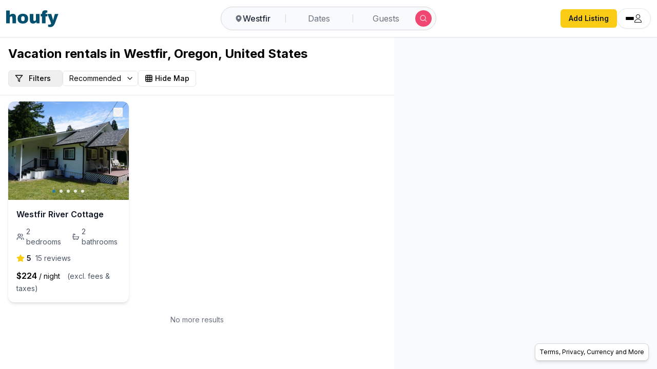

--- FILE ---
content_type: text/html; charset=utf-8
request_url: https://www.houfy.com/vacation-rentals/Westfir--Oregon--United-States
body_size: 11409
content:
<!DOCTYPE html><html lang="en-US" class="hcontent_html"><head><meta charSet="utf-8"/><style>html {--houfy-mainwebui-bg-color:#FFFFFF;--houfy-mainwebui-btn-color:#E10055;}</style><title>Westfir Vacation Rentals &amp; Holiday Homes | Book Direct on Houfy</title><meta name="description" content="Browse Hundreds of vacation rentals, homes and condos in Westfir. Book directly with owners and property managers on Houfy — no service fees, secure booking, better prices. Find stays near Westfir and more."/><meta name="keywords" content="Westfir vacation rentals, Westfir holiday homes, Westfir condos, book direct in Westfir, no service fees, Airbnb alternative Westfir, VRBO alternative Westfir"/><meta name="author" content="Houfy Inc."/><meta name="robots" content="index,follow,max-snippet:-1,max-image-preview:large"/><link rel="canonical" href="https://www.houfy.com/vacation-rentals/Westfir--Oregon--United-States"/><meta name="theme-color" content="#0f5fff"/><meta name="apple-mobile-web-app-capable" content="yes"/><meta property="og:title" content="Westfir Vacation Rentals &amp; Holiday Homes | Book Direct on Houfy"/><meta property="og:description" content="Browse Hundreds of vacation rentals, homes and condos in Westfir. Book directly with owners and property managers on Houfy — no service fees, secure booking, better prices. Find stays near Westfir and more."/><meta property="og:type" content="website"/><meta property="og:url" content="https://www.houfy.com/vacation-rentals/Westfir--Oregon--United-States"/><meta property="og:image" content="https://www.assets.houfy.com/assets/img/eshare/m1/houfy-share5.jpg"/><meta property="og:image:secure_url" content="https://www.assets.houfy.com/assets/img/eshare/m1/houfy-share5.jpg"/><meta property="og:image:alt" content="Westfir vacation rentals on Houfy"/><meta property="og:image:width" content="1822"/><meta property="og:image:height" content="989"/><meta property="og:site_name" content="Houfy"/><meta property="og:locale" content="en_US"/><meta property="fb:app_id" content="815815965144098"/><meta name="twitter:card" content="summary_large_image"/><meta name="twitter:title" content="Westfir Vacation Rentals &amp; Holiday Homes | Book Direct on Houfy"/><meta name="twitter:description" content="Browse Hundreds of vacation rentals, homes and condos in Westfir. Book directly with owners and property managers on Houfy — no service fees, secure booking, better prices. Find stays near Westfir and more."/><meta name="twitter:image" content="https://www.assets.houfy.com/assets/img/eshare/m1/houfy-share5.jpg"/><meta name="twitter:image:alt" content="Westfir vacation rentals on Houfy"/><meta name="twitter:site" content="@houfy_inc"/><meta name="twitter:creator" content="@houfy_inc"/><link rel="preconnect" href="https://fonts.googleapis.com" crossorigin="anonymous"/><link rel="preconnect" href="https://fonts.gstatic.com" crossorigin="anonymous"/><link rel="preconnect" href="https://www.google-analytics.com" crossorigin="anonymous"/><script type="application/ld+json">{"@context":"https://schema.org","@type":"BreadcrumbList","itemListElement":[{"@type":"ListItem","position":1,"name":"Home","item":"https://www.houfy.com"},{"@type":"ListItem","position":2,"name":"Westfir","item":"https://www.houfy.com/vacation-rentals/Westfir--Oregon--United-States"}]}</script><script type="application/ld+json">{"@context":"https://schema.org","@type":["WebPage","SearchResultsPage"],"name":"Westfir Vacation Rentals & Holiday Homes | Book Direct on Houfy","description":"Browse Hundreds of vacation rentals, homes and condos in Westfir. Book directly with owners and property managers on Houfy — no service fees, secure booking, better prices. Find stays near Westfir and more.","url":"https://www.houfy.com/vacation-rentals/Westfir--Oregon--United-States","isPartOf":{"@type":"WebSite","name":"Houfy","url":"https://www.houfy.com"},"mainEntity":{"@type":"ItemList","name":"Westfir vacation rentals","itemListOrder":"https://schema.org/ItemListOrderDescending","numberOfItems":1,"itemListElement":[{"@type":"ListItem","position":1,"url":"https://www.houfy.com/westfir-river-cottage","item":{"@type":"LodgingBusiness","name":"Westfir River Cottage","url":"https://www.houfy.com/westfir-river-cottage","image":"https://www.assets.houfy.com/assets/images/listings/57561/ed226f7d5956908216595ffc7e4022f5.jpg","aggregateRating":{"@type":"AggregateRating","ratingValue":"5","reviewCount":"15"}}}]}}</script><script type="application/ld+json">{"@context":"https://schema.org","@type":"Organization","@id":"https://www.houfy.com/#organization","name":"Houfy","legalName":"Houfy, Inc","url":"https://www.houfy.com/","logo":"https://www.assets.houfy.com/assets/img/logo/horizontal.png","description":"Houfy is a direct booking marketplace for vacation rentals, enabling fee-free bookings for guests and 0% commission for hosts.","foundingDate":"2016","sameAs":["https://www.facebook.com/houfy","https://www.instagram.com/houfy_inc","https://x.com/houfy_inc","https://www.linkedin.com/company/houfy","https://www.youtube.com/channel/UCB8x7Xe_5iEHgLcVveBvJeQ"],"contactPoint":{"@type":"ContactPoint","contactType":"Customer Support","url":"https://www.houfy.com/contactus"}}</script><link rel="preconnect" href="https://www.assets.houfy.com"/><meta content="width=device-width, initial-scale=1, maximum-scale=1, user-scalable=no" name="viewport"/><meta property="fb:app_id" content="815815965144098"/><link rel="shortcut icon" href="https://www.cdnassets.houfy.com/assets/icons/m34/favicon.ico" type="image/x-icon"/><link rel="apple-touch-icon" sizes="57x57" href="https://www.cdnassets.houfy.com/assets/icons/m34/apple-icon-57x57.png"/><link rel="apple-touch-icon" sizes="60x60" href="https://www.cdnassets.houfy.com/assets/icons/m34/apple-icon-60x60.png"/><link rel="apple-touch-icon" sizes="72x72" href="https://www.cdnassets.houfy.com/assets/icons/m34/apple-icon-72x72.png"/><link rel="apple-touch-icon" sizes="76x76" href="https://www.cdnassets.houfy.com/assets/icons/m34/apple-icon-76x76.png"/><link rel="apple-touch-icon" sizes="114x114" href="https://www.cdnassets.houfy.com/assets/icons/m34/apple-icon-114x114.png"/><link rel="apple-touch-icon" sizes="120x120" href="https://www.cdnassets.houfy.com/assets/icons/m34/apple-icon-120x120.png"/><link rel="apple-touch-icon" sizes="144x144" href="https://www.cdnassets.houfy.com/assets/icons/m34/apple-icon-144x144.png"/><link rel="apple-touch-icon" sizes="152x152" href="https://www.cdnassets.houfy.com/assets/icons/m34/apple-icon-152x152.png"/><link rel="apple-touch-icon" sizes="180x180" href="https://www.cdnassets.houfy.com/assets/icons/m34/apple-icon-180x180.png"/><link rel="icon" type="image/png" sizes="192x192" href="https://www.cdnassets.houfy.com/assets/icons/m34/android-icon-192x192.png"/><link rel="icon" type="image/png" sizes="96x96" href="https://www.cdnassets.houfy.com/assets/icons/m34/favicon-96x96.png"/><link rel="icon" type="image/png" sizes="32x32" href="https://www.cdnassets.houfy.com/assets/icons/m34/favicon-32x32.png"/><link rel="icon" type="image/png" sizes="16x16" href="https://www.cdnassets.houfy.com/assets/icons/m34/favicon-16x16.png"/><meta name="msapplication-TileColor" content="#ffffff"/><meta name="msapplication-TileImage" content="https://www.cdnassets.houfy.com/assets/icons/m34/ms-icon-144x144.png"/><link rel="manifest" href="https://www.cdnassets.houfy.com/assets/icons/m34/manifest.json"/><meta property="og:site" content="HOUFY"/><meta property="og:type" content="Website"/><meta property="og:site_name" content="Houfy"/><meta property="theme-color" content="#004F6C"/><meta name="mobile-web-app-capable" content="yes"/><meta name="apple-mobile-web-app-status-bar-style" content="#004F6C"/><script>
        (function(w,d,s,l,i){
          w[l]=w[l]||[];
          w[l].push({'gtm.start': new Date().getTime(),event:'gtm.js'});
          var f=d.getElementsByTagName(s)[0],
          j=d.createElement(s),dl=l!='dataLayer'?'&l='+l:'';
          j.async=true;
          j.src='https://www.googletagmanager.com/gtm.js?id=GTM-KXXRSQ7F'+dl;
          f.parentNode.insertBefore(j,f);
        })(window,document,'script','dataLayer','GTM-KXXRSQ7F');
      </script><meta name="next-head-count" content="63"/><link rel="preconnect" href="https://fonts.gstatic.com" crossorigin /><link rel="preload" href="https://www.cdnw1.houfy.com/db27f6cb-41a0-42d8-a6b5-db019834cc3d/_next/static/css/6f98855b1b5d8ec2.css" as="style"/><link rel="stylesheet" href="https://www.cdnw1.houfy.com/db27f6cb-41a0-42d8-a6b5-db019834cc3d/_next/static/css/6f98855b1b5d8ec2.css" data-n-p=""/><link rel="preload" href="https://www.cdnw1.houfy.com/db27f6cb-41a0-42d8-a6b5-db019834cc3d/_next/static/css/c4c10469443f8c62.css" as="style"/><link rel="stylesheet" href="https://www.cdnw1.houfy.com/db27f6cb-41a0-42d8-a6b5-db019834cc3d/_next/static/css/c4c10469443f8c62.css" data-n-p=""/><link rel="preload" href="https://www.cdnw1.houfy.com/db27f6cb-41a0-42d8-a6b5-db019834cc3d/_next/static/css/063e7a477ec86d0e.css" as="style"/><link rel="stylesheet" href="https://www.cdnw1.houfy.com/db27f6cb-41a0-42d8-a6b5-db019834cc3d/_next/static/css/063e7a477ec86d0e.css" data-n-p=""/><noscript data-n-css=""></noscript><script defer="" nomodule="" src="https://www.cdnw1.houfy.com/db27f6cb-41a0-42d8-a6b5-db019834cc3d/_next/static/chunks/polyfills-42372ed130431b0a.js"></script><script src="https://www.cdnassets.houfy.com/assets/js/jquery.min.js" defer="" data-nscript="beforeInteractive"></script><script src="https://www.cdnw1.houfy.com/db27f6cb-41a0-42d8-a6b5-db019834cc3d/_next/static/chunks/webpack-9f236434b8db200e.js" defer=""></script><script src="https://www.cdnw1.houfy.com/db27f6cb-41a0-42d8-a6b5-db019834cc3d/_next/static/chunks/framework-7dd2e6099f99741d.js" defer=""></script><script src="https://www.cdnw1.houfy.com/db27f6cb-41a0-42d8-a6b5-db019834cc3d/_next/static/chunks/main-4807fd2fd1e96f99.js" defer=""></script><script src="https://www.cdnw1.houfy.com/db27f6cb-41a0-42d8-a6b5-db019834cc3d/_next/static/chunks/pages/_app-7902fb85f57635d3.js" defer=""></script><script src="https://www.cdnw1.houfy.com/db27f6cb-41a0-42d8-a6b5-db019834cc3d/_next/static/chunks/75fc9c18-3de9718588c303de.js" defer=""></script><script src="https://www.cdnw1.houfy.com/db27f6cb-41a0-42d8-a6b5-db019834cc3d/_next/static/chunks/41155975-73bcf9d239c70486.js" defer=""></script><script src="https://www.cdnw1.houfy.com/db27f6cb-41a0-42d8-a6b5-db019834cc3d/_next/static/chunks/cb355538-3efca845f2b0e621.js" defer=""></script><script src="https://www.cdnw1.houfy.com/db27f6cb-41a0-42d8-a6b5-db019834cc3d/_next/static/chunks/9332-3d5b6dd2acefc125.js" defer=""></script><script src="https://www.cdnw1.houfy.com/db27f6cb-41a0-42d8-a6b5-db019834cc3d/_next/static/chunks/9217-10016a1a3c0132cb.js" defer=""></script><script src="https://www.cdnw1.houfy.com/db27f6cb-41a0-42d8-a6b5-db019834cc3d/_next/static/chunks/368-03e17b4d3d346716.js" defer=""></script><script src="https://www.cdnw1.houfy.com/db27f6cb-41a0-42d8-a6b5-db019834cc3d/_next/static/chunks/7623-89c7d77e5e18da92.js" defer=""></script><script src="https://www.cdnw1.houfy.com/db27f6cb-41a0-42d8-a6b5-db019834cc3d/_next/static/chunks/3211-7f1bc0f05292f9e4.js" defer=""></script><script src="https://www.cdnw1.houfy.com/db27f6cb-41a0-42d8-a6b5-db019834cc3d/_next/static/chunks/5077-31c8e15cebae2d77.js" defer=""></script><script src="https://www.cdnw1.houfy.com/db27f6cb-41a0-42d8-a6b5-db019834cc3d/_next/static/chunks/450-84fb8da5ade135ba.js" defer=""></script><script src="https://www.cdnw1.houfy.com/db27f6cb-41a0-42d8-a6b5-db019834cc3d/_next/static/chunks/2470-14c7680a4e40d245.js" defer=""></script><script src="https://www.cdnw1.houfy.com/db27f6cb-41a0-42d8-a6b5-db019834cc3d/_next/static/chunks/3403-b21ac3bcb950a241.js" defer=""></script><script src="https://www.cdnw1.houfy.com/db27f6cb-41a0-42d8-a6b5-db019834cc3d/_next/static/chunks/4955-7ec8a446225fd3bb.js" defer=""></script><script src="https://www.cdnw1.houfy.com/db27f6cb-41a0-42d8-a6b5-db019834cc3d/_next/static/chunks/1278-6dcc8ebeda38a649.js" defer=""></script><script src="https://www.cdnw1.houfy.com/db27f6cb-41a0-42d8-a6b5-db019834cc3d/_next/static/chunks/7186-339088a4e4db4a77.js" defer=""></script><script src="https://www.cdnw1.houfy.com/db27f6cb-41a0-42d8-a6b5-db019834cc3d/_next/static/chunks/pages/vacation-rentals/%5Bplace%5D-bd8d86258e81d461.js" defer=""></script><script src="https://www.cdnw1.houfy.com/db27f6cb-41a0-42d8-a6b5-db019834cc3d/_next/static/POwvZnX5O1109n--RMaK-/_buildManifest.js" defer=""></script><script src="https://www.cdnw1.houfy.com/db27f6cb-41a0-42d8-a6b5-db019834cc3d/_next/static/POwvZnX5O1109n--RMaK-/_ssgManifest.js" defer=""></script><style id="__jsx-9952e2d87aedf3af">.newmarker.activehover{-webkit-transform:scale(1.2);-moz-transform:scale(1.2);-ms-transform:scale(1.2);-o-transform:scale(1.2);transform:scale(1.2);-webkit-transition:-webkit-transform.2s ease;-moz-transition:-moz-transform.2s ease;-o-transition:-o-transform.2s ease;transition:-webkit-transform.2s ease;transition:-moz-transform.2s ease;transition:-o-transform.2s ease;transition:transform.2s ease}.newmarker span{-webkit-transition:all.2s ease;-moz-transition:all.2s ease;-o-transition:all.2s ease;transition:all.2s ease}</style><style data-href="https://fonts.googleapis.com/css2?family=Inter:wght@300;400;500;600;700;800&display=swap">@font-face{font-family:'Inter';font-style:normal;font-weight:300;font-display:swap;src:url(https://fonts.gstatic.com/l/font?kit=UcCO3FwrK3iLTeHuS_nVMrMxCp50SjIw2boKoduKmMEVuOKfMZs&skey=c491285d6722e4fa&v=v20) format('woff')}@font-face{font-family:'Inter';font-style:normal;font-weight:400;font-display:swap;src:url(https://fonts.gstatic.com/l/font?kit=UcCO3FwrK3iLTeHuS_nVMrMxCp50SjIw2boKoduKmMEVuLyfMZs&skey=c491285d6722e4fa&v=v20) format('woff')}@font-face{font-family:'Inter';font-style:normal;font-weight:500;font-display:swap;src:url(https://fonts.gstatic.com/l/font?kit=UcCO3FwrK3iLTeHuS_nVMrMxCp50SjIw2boKoduKmMEVuI6fMZs&skey=c491285d6722e4fa&v=v20) format('woff')}@font-face{font-family:'Inter';font-style:normal;font-weight:600;font-display:swap;src:url(https://fonts.gstatic.com/l/font?kit=UcCO3FwrK3iLTeHuS_nVMrMxCp50SjIw2boKoduKmMEVuGKYMZs&skey=c491285d6722e4fa&v=v20) format('woff')}@font-face{font-family:'Inter';font-style:normal;font-weight:700;font-display:swap;src:url(https://fonts.gstatic.com/l/font?kit=UcCO3FwrK3iLTeHuS_nVMrMxCp50SjIw2boKoduKmMEVuFuYMZs&skey=c491285d6722e4fa&v=v20) format('woff')}@font-face{font-family:'Inter';font-style:normal;font-weight:800;font-display:swap;src:url(https://fonts.gstatic.com/l/font?kit=UcCO3FwrK3iLTeHuS_nVMrMxCp50SjIw2boKoduKmMEVuDyYMZs&skey=c491285d6722e4fa&v=v20) format('woff')}@font-face{font-family:'Inter';font-style:normal;font-weight:300;font-display:swap;src:url(https://fonts.gstatic.com/s/inter/v20/UcC73FwrK3iLTeHuS_nVMrMxCp50SjIa2JL7W0Q5n-wU.woff2) format('woff2');unicode-range:U+0460-052F,U+1C80-1C8A,U+20B4,U+2DE0-2DFF,U+A640-A69F,U+FE2E-FE2F}@font-face{font-family:'Inter';font-style:normal;font-weight:300;font-display:swap;src:url(https://fonts.gstatic.com/s/inter/v20/UcC73FwrK3iLTeHuS_nVMrMxCp50SjIa0ZL7W0Q5n-wU.woff2) format('woff2');unicode-range:U+0301,U+0400-045F,U+0490-0491,U+04B0-04B1,U+2116}@font-face{font-family:'Inter';font-style:normal;font-weight:300;font-display:swap;src:url(https://fonts.gstatic.com/s/inter/v20/UcC73FwrK3iLTeHuS_nVMrMxCp50SjIa2ZL7W0Q5n-wU.woff2) format('woff2');unicode-range:U+1F00-1FFF}@font-face{font-family:'Inter';font-style:normal;font-weight:300;font-display:swap;src:url(https://fonts.gstatic.com/s/inter/v20/UcC73FwrK3iLTeHuS_nVMrMxCp50SjIa1pL7W0Q5n-wU.woff2) format('woff2');unicode-range:U+0370-0377,U+037A-037F,U+0384-038A,U+038C,U+038E-03A1,U+03A3-03FF}@font-face{font-family:'Inter';font-style:normal;font-weight:300;font-display:swap;src:url(https://fonts.gstatic.com/s/inter/v20/UcC73FwrK3iLTeHuS_nVMrMxCp50SjIa2pL7W0Q5n-wU.woff2) format('woff2');unicode-range:U+0102-0103,U+0110-0111,U+0128-0129,U+0168-0169,U+01A0-01A1,U+01AF-01B0,U+0300-0301,U+0303-0304,U+0308-0309,U+0323,U+0329,U+1EA0-1EF9,U+20AB}@font-face{font-family:'Inter';font-style:normal;font-weight:300;font-display:swap;src:url(https://fonts.gstatic.com/s/inter/v20/UcC73FwrK3iLTeHuS_nVMrMxCp50SjIa25L7W0Q5n-wU.woff2) format('woff2');unicode-range:U+0100-02BA,U+02BD-02C5,U+02C7-02CC,U+02CE-02D7,U+02DD-02FF,U+0304,U+0308,U+0329,U+1D00-1DBF,U+1E00-1E9F,U+1EF2-1EFF,U+2020,U+20A0-20AB,U+20AD-20C0,U+2113,U+2C60-2C7F,U+A720-A7FF}@font-face{font-family:'Inter';font-style:normal;font-weight:300;font-display:swap;src:url(https://fonts.gstatic.com/s/inter/v20/UcC73FwrK3iLTeHuS_nVMrMxCp50SjIa1ZL7W0Q5nw.woff2) format('woff2');unicode-range:U+0000-00FF,U+0131,U+0152-0153,U+02BB-02BC,U+02C6,U+02DA,U+02DC,U+0304,U+0308,U+0329,U+2000-206F,U+20AC,U+2122,U+2191,U+2193,U+2212,U+2215,U+FEFF,U+FFFD}@font-face{font-family:'Inter';font-style:normal;font-weight:400;font-display:swap;src:url(https://fonts.gstatic.com/s/inter/v20/UcC73FwrK3iLTeHuS_nVMrMxCp50SjIa2JL7W0Q5n-wU.woff2) format('woff2');unicode-range:U+0460-052F,U+1C80-1C8A,U+20B4,U+2DE0-2DFF,U+A640-A69F,U+FE2E-FE2F}@font-face{font-family:'Inter';font-style:normal;font-weight:400;font-display:swap;src:url(https://fonts.gstatic.com/s/inter/v20/UcC73FwrK3iLTeHuS_nVMrMxCp50SjIa0ZL7W0Q5n-wU.woff2) format('woff2');unicode-range:U+0301,U+0400-045F,U+0490-0491,U+04B0-04B1,U+2116}@font-face{font-family:'Inter';font-style:normal;font-weight:400;font-display:swap;src:url(https://fonts.gstatic.com/s/inter/v20/UcC73FwrK3iLTeHuS_nVMrMxCp50SjIa2ZL7W0Q5n-wU.woff2) format('woff2');unicode-range:U+1F00-1FFF}@font-face{font-family:'Inter';font-style:normal;font-weight:400;font-display:swap;src:url(https://fonts.gstatic.com/s/inter/v20/UcC73FwrK3iLTeHuS_nVMrMxCp50SjIa1pL7W0Q5n-wU.woff2) format('woff2');unicode-range:U+0370-0377,U+037A-037F,U+0384-038A,U+038C,U+038E-03A1,U+03A3-03FF}@font-face{font-family:'Inter';font-style:normal;font-weight:400;font-display:swap;src:url(https://fonts.gstatic.com/s/inter/v20/UcC73FwrK3iLTeHuS_nVMrMxCp50SjIa2pL7W0Q5n-wU.woff2) format('woff2');unicode-range:U+0102-0103,U+0110-0111,U+0128-0129,U+0168-0169,U+01A0-01A1,U+01AF-01B0,U+0300-0301,U+0303-0304,U+0308-0309,U+0323,U+0329,U+1EA0-1EF9,U+20AB}@font-face{font-family:'Inter';font-style:normal;font-weight:400;font-display:swap;src:url(https://fonts.gstatic.com/s/inter/v20/UcC73FwrK3iLTeHuS_nVMrMxCp50SjIa25L7W0Q5n-wU.woff2) format('woff2');unicode-range:U+0100-02BA,U+02BD-02C5,U+02C7-02CC,U+02CE-02D7,U+02DD-02FF,U+0304,U+0308,U+0329,U+1D00-1DBF,U+1E00-1E9F,U+1EF2-1EFF,U+2020,U+20A0-20AB,U+20AD-20C0,U+2113,U+2C60-2C7F,U+A720-A7FF}@font-face{font-family:'Inter';font-style:normal;font-weight:400;font-display:swap;src:url(https://fonts.gstatic.com/s/inter/v20/UcC73FwrK3iLTeHuS_nVMrMxCp50SjIa1ZL7W0Q5nw.woff2) format('woff2');unicode-range:U+0000-00FF,U+0131,U+0152-0153,U+02BB-02BC,U+02C6,U+02DA,U+02DC,U+0304,U+0308,U+0329,U+2000-206F,U+20AC,U+2122,U+2191,U+2193,U+2212,U+2215,U+FEFF,U+FFFD}@font-face{font-family:'Inter';font-style:normal;font-weight:500;font-display:swap;src:url(https://fonts.gstatic.com/s/inter/v20/UcC73FwrK3iLTeHuS_nVMrMxCp50SjIa2JL7W0Q5n-wU.woff2) format('woff2');unicode-range:U+0460-052F,U+1C80-1C8A,U+20B4,U+2DE0-2DFF,U+A640-A69F,U+FE2E-FE2F}@font-face{font-family:'Inter';font-style:normal;font-weight:500;font-display:swap;src:url(https://fonts.gstatic.com/s/inter/v20/UcC73FwrK3iLTeHuS_nVMrMxCp50SjIa0ZL7W0Q5n-wU.woff2) format('woff2');unicode-range:U+0301,U+0400-045F,U+0490-0491,U+04B0-04B1,U+2116}@font-face{font-family:'Inter';font-style:normal;font-weight:500;font-display:swap;src:url(https://fonts.gstatic.com/s/inter/v20/UcC73FwrK3iLTeHuS_nVMrMxCp50SjIa2ZL7W0Q5n-wU.woff2) format('woff2');unicode-range:U+1F00-1FFF}@font-face{font-family:'Inter';font-style:normal;font-weight:500;font-display:swap;src:url(https://fonts.gstatic.com/s/inter/v20/UcC73FwrK3iLTeHuS_nVMrMxCp50SjIa1pL7W0Q5n-wU.woff2) format('woff2');unicode-range:U+0370-0377,U+037A-037F,U+0384-038A,U+038C,U+038E-03A1,U+03A3-03FF}@font-face{font-family:'Inter';font-style:normal;font-weight:500;font-display:swap;src:url(https://fonts.gstatic.com/s/inter/v20/UcC73FwrK3iLTeHuS_nVMrMxCp50SjIa2pL7W0Q5n-wU.woff2) format('woff2');unicode-range:U+0102-0103,U+0110-0111,U+0128-0129,U+0168-0169,U+01A0-01A1,U+01AF-01B0,U+0300-0301,U+0303-0304,U+0308-0309,U+0323,U+0329,U+1EA0-1EF9,U+20AB}@font-face{font-family:'Inter';font-style:normal;font-weight:500;font-display:swap;src:url(https://fonts.gstatic.com/s/inter/v20/UcC73FwrK3iLTeHuS_nVMrMxCp50SjIa25L7W0Q5n-wU.woff2) format('woff2');unicode-range:U+0100-02BA,U+02BD-02C5,U+02C7-02CC,U+02CE-02D7,U+02DD-02FF,U+0304,U+0308,U+0329,U+1D00-1DBF,U+1E00-1E9F,U+1EF2-1EFF,U+2020,U+20A0-20AB,U+20AD-20C0,U+2113,U+2C60-2C7F,U+A720-A7FF}@font-face{font-family:'Inter';font-style:normal;font-weight:500;font-display:swap;src:url(https://fonts.gstatic.com/s/inter/v20/UcC73FwrK3iLTeHuS_nVMrMxCp50SjIa1ZL7W0Q5nw.woff2) format('woff2');unicode-range:U+0000-00FF,U+0131,U+0152-0153,U+02BB-02BC,U+02C6,U+02DA,U+02DC,U+0304,U+0308,U+0329,U+2000-206F,U+20AC,U+2122,U+2191,U+2193,U+2212,U+2215,U+FEFF,U+FFFD}@font-face{font-family:'Inter';font-style:normal;font-weight:600;font-display:swap;src:url(https://fonts.gstatic.com/s/inter/v20/UcC73FwrK3iLTeHuS_nVMrMxCp50SjIa2JL7W0Q5n-wU.woff2) format('woff2');unicode-range:U+0460-052F,U+1C80-1C8A,U+20B4,U+2DE0-2DFF,U+A640-A69F,U+FE2E-FE2F}@font-face{font-family:'Inter';font-style:normal;font-weight:600;font-display:swap;src:url(https://fonts.gstatic.com/s/inter/v20/UcC73FwrK3iLTeHuS_nVMrMxCp50SjIa0ZL7W0Q5n-wU.woff2) format('woff2');unicode-range:U+0301,U+0400-045F,U+0490-0491,U+04B0-04B1,U+2116}@font-face{font-family:'Inter';font-style:normal;font-weight:600;font-display:swap;src:url(https://fonts.gstatic.com/s/inter/v20/UcC73FwrK3iLTeHuS_nVMrMxCp50SjIa2ZL7W0Q5n-wU.woff2) format('woff2');unicode-range:U+1F00-1FFF}@font-face{font-family:'Inter';font-style:normal;font-weight:600;font-display:swap;src:url(https://fonts.gstatic.com/s/inter/v20/UcC73FwrK3iLTeHuS_nVMrMxCp50SjIa1pL7W0Q5n-wU.woff2) format('woff2');unicode-range:U+0370-0377,U+037A-037F,U+0384-038A,U+038C,U+038E-03A1,U+03A3-03FF}@font-face{font-family:'Inter';font-style:normal;font-weight:600;font-display:swap;src:url(https://fonts.gstatic.com/s/inter/v20/UcC73FwrK3iLTeHuS_nVMrMxCp50SjIa2pL7W0Q5n-wU.woff2) format('woff2');unicode-range:U+0102-0103,U+0110-0111,U+0128-0129,U+0168-0169,U+01A0-01A1,U+01AF-01B0,U+0300-0301,U+0303-0304,U+0308-0309,U+0323,U+0329,U+1EA0-1EF9,U+20AB}@font-face{font-family:'Inter';font-style:normal;font-weight:600;font-display:swap;src:url(https://fonts.gstatic.com/s/inter/v20/UcC73FwrK3iLTeHuS_nVMrMxCp50SjIa25L7W0Q5n-wU.woff2) format('woff2');unicode-range:U+0100-02BA,U+02BD-02C5,U+02C7-02CC,U+02CE-02D7,U+02DD-02FF,U+0304,U+0308,U+0329,U+1D00-1DBF,U+1E00-1E9F,U+1EF2-1EFF,U+2020,U+20A0-20AB,U+20AD-20C0,U+2113,U+2C60-2C7F,U+A720-A7FF}@font-face{font-family:'Inter';font-style:normal;font-weight:600;font-display:swap;src:url(https://fonts.gstatic.com/s/inter/v20/UcC73FwrK3iLTeHuS_nVMrMxCp50SjIa1ZL7W0Q5nw.woff2) format('woff2');unicode-range:U+0000-00FF,U+0131,U+0152-0153,U+02BB-02BC,U+02C6,U+02DA,U+02DC,U+0304,U+0308,U+0329,U+2000-206F,U+20AC,U+2122,U+2191,U+2193,U+2212,U+2215,U+FEFF,U+FFFD}@font-face{font-family:'Inter';font-style:normal;font-weight:700;font-display:swap;src:url(https://fonts.gstatic.com/s/inter/v20/UcC73FwrK3iLTeHuS_nVMrMxCp50SjIa2JL7W0Q5n-wU.woff2) format('woff2');unicode-range:U+0460-052F,U+1C80-1C8A,U+20B4,U+2DE0-2DFF,U+A640-A69F,U+FE2E-FE2F}@font-face{font-family:'Inter';font-style:normal;font-weight:700;font-display:swap;src:url(https://fonts.gstatic.com/s/inter/v20/UcC73FwrK3iLTeHuS_nVMrMxCp50SjIa0ZL7W0Q5n-wU.woff2) format('woff2');unicode-range:U+0301,U+0400-045F,U+0490-0491,U+04B0-04B1,U+2116}@font-face{font-family:'Inter';font-style:normal;font-weight:700;font-display:swap;src:url(https://fonts.gstatic.com/s/inter/v20/UcC73FwrK3iLTeHuS_nVMrMxCp50SjIa2ZL7W0Q5n-wU.woff2) format('woff2');unicode-range:U+1F00-1FFF}@font-face{font-family:'Inter';font-style:normal;font-weight:700;font-display:swap;src:url(https://fonts.gstatic.com/s/inter/v20/UcC73FwrK3iLTeHuS_nVMrMxCp50SjIa1pL7W0Q5n-wU.woff2) format('woff2');unicode-range:U+0370-0377,U+037A-037F,U+0384-038A,U+038C,U+038E-03A1,U+03A3-03FF}@font-face{font-family:'Inter';font-style:normal;font-weight:700;font-display:swap;src:url(https://fonts.gstatic.com/s/inter/v20/UcC73FwrK3iLTeHuS_nVMrMxCp50SjIa2pL7W0Q5n-wU.woff2) format('woff2');unicode-range:U+0102-0103,U+0110-0111,U+0128-0129,U+0168-0169,U+01A0-01A1,U+01AF-01B0,U+0300-0301,U+0303-0304,U+0308-0309,U+0323,U+0329,U+1EA0-1EF9,U+20AB}@font-face{font-family:'Inter';font-style:normal;font-weight:700;font-display:swap;src:url(https://fonts.gstatic.com/s/inter/v20/UcC73FwrK3iLTeHuS_nVMrMxCp50SjIa25L7W0Q5n-wU.woff2) format('woff2');unicode-range:U+0100-02BA,U+02BD-02C5,U+02C7-02CC,U+02CE-02D7,U+02DD-02FF,U+0304,U+0308,U+0329,U+1D00-1DBF,U+1E00-1E9F,U+1EF2-1EFF,U+2020,U+20A0-20AB,U+20AD-20C0,U+2113,U+2C60-2C7F,U+A720-A7FF}@font-face{font-family:'Inter';font-style:normal;font-weight:700;font-display:swap;src:url(https://fonts.gstatic.com/s/inter/v20/UcC73FwrK3iLTeHuS_nVMrMxCp50SjIa1ZL7W0Q5nw.woff2) format('woff2');unicode-range:U+0000-00FF,U+0131,U+0152-0153,U+02BB-02BC,U+02C6,U+02DA,U+02DC,U+0304,U+0308,U+0329,U+2000-206F,U+20AC,U+2122,U+2191,U+2193,U+2212,U+2215,U+FEFF,U+FFFD}@font-face{font-family:'Inter';font-style:normal;font-weight:800;font-display:swap;src:url(https://fonts.gstatic.com/s/inter/v20/UcC73FwrK3iLTeHuS_nVMrMxCp50SjIa2JL7W0Q5n-wU.woff2) format('woff2');unicode-range:U+0460-052F,U+1C80-1C8A,U+20B4,U+2DE0-2DFF,U+A640-A69F,U+FE2E-FE2F}@font-face{font-family:'Inter';font-style:normal;font-weight:800;font-display:swap;src:url(https://fonts.gstatic.com/s/inter/v20/UcC73FwrK3iLTeHuS_nVMrMxCp50SjIa0ZL7W0Q5n-wU.woff2) format('woff2');unicode-range:U+0301,U+0400-045F,U+0490-0491,U+04B0-04B1,U+2116}@font-face{font-family:'Inter';font-style:normal;font-weight:800;font-display:swap;src:url(https://fonts.gstatic.com/s/inter/v20/UcC73FwrK3iLTeHuS_nVMrMxCp50SjIa2ZL7W0Q5n-wU.woff2) format('woff2');unicode-range:U+1F00-1FFF}@font-face{font-family:'Inter';font-style:normal;font-weight:800;font-display:swap;src:url(https://fonts.gstatic.com/s/inter/v20/UcC73FwrK3iLTeHuS_nVMrMxCp50SjIa1pL7W0Q5n-wU.woff2) format('woff2');unicode-range:U+0370-0377,U+037A-037F,U+0384-038A,U+038C,U+038E-03A1,U+03A3-03FF}@font-face{font-family:'Inter';font-style:normal;font-weight:800;font-display:swap;src:url(https://fonts.gstatic.com/s/inter/v20/UcC73FwrK3iLTeHuS_nVMrMxCp50SjIa2pL7W0Q5n-wU.woff2) format('woff2');unicode-range:U+0102-0103,U+0110-0111,U+0128-0129,U+0168-0169,U+01A0-01A1,U+01AF-01B0,U+0300-0301,U+0303-0304,U+0308-0309,U+0323,U+0329,U+1EA0-1EF9,U+20AB}@font-face{font-family:'Inter';font-style:normal;font-weight:800;font-display:swap;src:url(https://fonts.gstatic.com/s/inter/v20/UcC73FwrK3iLTeHuS_nVMrMxCp50SjIa25L7W0Q5n-wU.woff2) format('woff2');unicode-range:U+0100-02BA,U+02BD-02C5,U+02C7-02CC,U+02CE-02D7,U+02DD-02FF,U+0304,U+0308,U+0329,U+1D00-1DBF,U+1E00-1E9F,U+1EF2-1EFF,U+2020,U+20A0-20AB,U+20AD-20C0,U+2113,U+2C60-2C7F,U+A720-A7FF}@font-face{font-family:'Inter';font-style:normal;font-weight:800;font-display:swap;src:url(https://fonts.gstatic.com/s/inter/v20/UcC73FwrK3iLTeHuS_nVMrMxCp50SjIa1ZL7W0Q5nw.woff2) format('woff2');unicode-range:U+0000-00FF,U+0131,U+0152-0153,U+02BB-02BC,U+02C6,U+02DA,U+02DC,U+0304,U+0308,U+0329,U+2000-206F,U+20AC,U+2122,U+2191,U+2193,U+2212,U+2215,U+FEFF,U+FFFD}</style></head><body class="hcontent_body"><div id="content"><div id="__next"><div class="mainapp-content font-sans  antialiased scroll-smooth"><div class="houfy-loading-bar"></div><div class="fixedmsg"><i class="fmsgloader active"></i></div><header class="fixed top-0 left-0 right-0 z-50 flex items-center justify-between px-1 sm:px-3 py-3 border-b bg-white shadow-sm"><a href="/" class="block py-1 transition-[padding-left] duration-50 "><div class="hlogolarge flexlogo lg:flex hidden"></div><div class="hlogolarge lg:hidden block"></div></a><div class="sm:flex flex-1 justify-center lg:-translate-x-1/2 lg:fixed lg:left-1/2"><div class="w-full"></div></div><span class="hidden pl-12 sm:pl-[3rem] md:pl-[3rem] lg:pl-0"></span></header><div class="min-h-[calc(100vh-73px)] bg-white lg:overflow-hidden"><div class="pt-[73px] md:pt-[73px]"><div class="w-full bg-gray-50"><div class="relative mx-auto lg:pr-[40vw]"><section aria-label="Search results" class="bg-white min-h-[calc(100vh-73px)] lg:h-[calc(100vh-73px)] lg:overflow-y-auto lg:pb-24"><div class="sticky top-[71px] lg:top-0 z-20 border-b bg-white/90 backdrop-blur"><div class="flex flex-col h-full"><div class="flex-shrink-0 bg-white px-4 py-2 lg:p-4"><div class="hidden lg:flex items-center justify-between mb-4"><div class=""><h1 class="text-xl sm:text-2xl font-bold text-foreground">Vacation rentals in Westfir, Oregon, United States</h1></div></div><div class="relative flex flex-col sm:flex-row sm:items-center sm:justify-between"><div class="flex items-center gap-2"><button data-slot="button" class="justify-center whitespace-nowrap text-sm font-medium transition-all disabled:pointer-events-none disabled:opacity-50 [&amp;_svg]:pointer-events-none [&amp;_svg:not([class*=&#x27;size-&#x27;])]:size-4 shrink-0 [&amp;_svg]:shrink-0 outline-none focus-visible:border-ring focus-visible:ring-ring/50 focus-visible:ring-[3px] aria-invalid:ring-destructive/20 dark:aria-invalid:ring-destructive/40 aria-invalid:border-destructive border bg-background shadow-xs hover:bg-accent hover:text-accent-foreground dark:bg-input/30 dark:border-input dark:hover:bg-input/50 h-8 rounded-md px-3 has-[&gt;svg]:px-2.5 flex items-center gap-2 relative"><svg xmlns="http://www.w3.org/2000/svg" width="24" height="24" viewBox="0 0 24 24" fill="none" stroke="currentColor" stroke-width="2" stroke-linecap="round" stroke-linejoin="round" class="lucide lucide-filter w-4 h-4"><polygon points="22 3 2 3 10 12.46 10 19 14 21 14 12.46 22 3"></polygon></svg><span class="w-16">Filters</span></button><div class="relative"><select class="appearance-none bg-white border border-border rounded-md px-3 py-1 pr-8 text-sm focus:outline-none focus:ring-2 focus:ring-primary focus:border-transparent"><option value="recommended" selected="">Recommended</option></select><svg xmlns="http://www.w3.org/2000/svg" width="24" height="24" viewBox="0 0 24 24" fill="none" stroke="currentColor" stroke-width="2" stroke-linecap="round" stroke-linejoin="round" class="lucide lucide-chevron-down absolute right-2 top-1/2 transform -translate-y-1/2 w-4 h-4 text-muted-foreground pointer-events-none"><path d="m6 9 6 6 6-6"></path></svg></div><div class="flex items-center gap-x-2"><button data-slot="button" class="inline-flex items-center justify-center whitespace-nowrap text-sm font-medium transition-all disabled:pointer-events-none disabled:opacity-50 [&amp;_svg]:pointer-events-none [&amp;_svg:not([class*=&#x27;size-&#x27;])]:size-4 shrink-0 [&amp;_svg]:shrink-0 outline-none focus-visible:border-ring focus-visible:ring-ring/50 focus-visible:ring-[3px] aria-invalid:ring-destructive/20 dark:aria-invalid:ring-destructive/40 aria-invalid:border-destructive text-primary-foreground shadow-xs h-8 rounded-md gap-1.5 has-[&gt;svg]:px-2.5 px-3 bg-white border hover:bg-gray-100"><svg xmlns="http://www.w3.org/2000/svg" width="24" height="24" viewBox="0 0 24 24" fill="none" stroke="currentColor" stroke-width="2" stroke-linecap="round" stroke-linejoin="round" class="lucide lucide-grid3x3 w-4 h-4 mr-1"><rect width="18" height="18" x="3" y="3" rx="2"></rect><path d="M3 9h18"></path><path d="M3 15h18"></path><path d="M9 3v18"></path><path d="M15 3v18"></path></svg><span class="hidden sm:inline">Hide Map</span></button></div></div><div class="text-sm text-muted-foreground"></div></div></div></div></div><div class="min-h-[calc(100vh-373px)]"><div class="mt-3 px-4 grid grid-cols-1 md:grid-cols-2 grid-cols-1 md:grid-cols-2 xl:grid-cols-3 3xl:grid-cols-4 gap-4"><div class="bg-white rounded-xl shadow-md hover:shadow-xl transition-all duration-300 overflow-hidden group relative"><div class="relative overflow-hidden"><div class="absolute top-3 left-3 z-10 flex flex-col gap-2"></div><button type="button" aria-label="toggle favorite" class="absolute top-3 right-3 z-[9] cursor-pointer"><span class="rsvg-icon-outer"><img loading="lazy" decoding="async" fetchpriority="low" src="https://www.assets.houfy.com/assets/svg/Heart_icon.svg" height="18" width="18" style="display:flex"/></span></button><a href="https://www.houfy.com/lodging/westfir-river-cottage/57561" target="_blank" rel="noopener noreferrer" class="block relative"><div class="relative group"><div class="swiper w-full h-64 md:h-48 nav-fade"><div class="swiper-wrapper"><div class="swiper-slide"><div class="w-full h-64 md:h-48 object-cover transition-all duration-500 opacity-0 blur-sm"></div></div><div class="swiper-slide"><div class="w-full h-64 md:h-48 object-cover transition-all duration-500 opacity-0 blur-sm"></div></div><div class="swiper-slide"><div class="w-full h-64 md:h-48 object-cover transition-all duration-500 opacity-0 blur-sm"></div></div><div class="swiper-slide"><div class="w-full h-64 md:h-48 object-cover transition-all duration-500 opacity-0 blur-sm"></div></div><div class="swiper-slide"><div class="w-full h-64 md:h-48 object-cover transition-all duration-500 opacity-0 blur-sm"></div></div><div class="swiper-slide"><div class="w-full h-64 md:h-48 object-cover transition-all duration-500 opacity-0 blur-sm"></div></div><div class="swiper-slide"><div class="w-full h-64 md:h-48 object-cover transition-all duration-500 opacity-0 blur-sm"></div></div><div class="swiper-slide"><div class="w-full h-64 md:h-48 object-cover transition-all duration-500 opacity-0 blur-sm"></div></div><div class="swiper-slide"><div class="w-full h-64 md:h-48 object-cover transition-all duration-500 opacity-0 blur-sm"></div></div><div class="swiper-slide"><div class="w-full h-64 md:h-48 object-cover transition-all duration-500 opacity-0 blur-sm"></div></div><div class="swiper-slide"><div class="w-full h-64 md:h-48 object-cover transition-all duration-500 opacity-0 blur-sm"></div></div><div class="swiper-slide"><div class="w-full h-64 md:h-48 object-cover transition-all duration-500 opacity-0 blur-sm"></div></div><div class="swiper-slide"><div class="w-full h-64 md:h-48 object-cover transition-all duration-500 opacity-0 blur-sm"></div></div><div class="swiper-slide"><div class="w-full h-64 md:h-48 object-cover transition-all duration-500 opacity-0 blur-sm"></div></div><div class="swiper-slide"><div class="w-full h-64 md:h-48 object-cover transition-all duration-500 opacity-0 blur-sm"></div></div></div><div class="swiper-button-prev"></div><div class="swiper-button-next"></div><div class="swiper-pagination"></div></div></div></a></div><div class="p-4"><h3 class="font-semibold text-gray-900 mb-3 group-hover:text-blue-600 transition-colors"><a href="https://www.houfy.com/lodging/westfir-river-cottage/57561" target="_blank" rel="noopener noreferrer" class="block truncate max-w-full text-base" title="Westfir River Cottage">Westfir River Cottage</a></h3><div class="flex items-center text-sm text-gray-600 mb-3"><svg xmlns="http://www.w3.org/2000/svg" width="24" height="24" viewBox="0 0 24 24" fill="none" stroke="currentColor" stroke-width="2" stroke-linecap="round" stroke-linejoin="round" class="lucide lucide-users h-4 w-4 mr-1"><path d="M16 21v-2a4 4 0 0 0-4-4H6a4 4 0 0 0-4 4v2"></path><circle cx="9" cy="7" r="4"></circle><path d="M22 21v-2a4 4 0 0 0-3-3.87"></path><path d="M16 3.13a4 4 0 0 1 0 7.75"></path></svg><span>2<!-- --> <!-- -->bedrooms</span><svg xmlns="http://www.w3.org/2000/svg" width="24" height="24" viewBox="0 0 24 24" fill="none" stroke="currentColor" stroke-width="2" stroke-linecap="round" stroke-linejoin="round" class="lucide lucide-bath h-4 w-4 ml-4 mr-1"><path d="M10 4 8 6"></path><path d="M17 19v2"></path><path d="M2 12h20"></path><path d="M7 19v2"></path><path d="M9 5 7.621 3.621A2.121 2.121 0 0 0 4 5v12a2 2 0 0 0 2 2h12a2 2 0 0 0 2-2v-5"></path></svg><span>2<!-- --> <!-- -->bathrooms</span></div><div class="flex items-center mb-3"><div class="flex items-center"><svg xmlns="http://www.w3.org/2000/svg" width="24" height="24" viewBox="0 0 24 24" fill="none" stroke="currentColor" stroke-width="2" stroke-linecap="round" stroke-linejoin="round" class="lucide lucide-star h-4 w-4 text-yellow-400 fill-current"><path d="M11.525 2.295a.53.53 0 0 1 .95 0l2.31 4.679a2.123 2.123 0 0 0 1.595 1.16l5.166.756a.53.53 0 0 1 .294.904l-3.736 3.638a2.123 2.123 0 0 0-.611 1.878l.882 5.14a.53.53 0 0 1-.771.56l-4.618-2.428a2.122 2.122 0 0 0-1.973 0L6.396 21.01a.53.53 0 0 1-.77-.56l.881-5.139a2.122 2.122 0 0 0-.611-1.879L2.16 9.795a.53.53 0 0 1 .294-.906l5.165-.755a2.122 2.122 0 0 0 1.597-1.16z"></path></svg><span class="ml-1 text-sm font-semibold text-gray-900">5</span></div><span class="ml-2 text-sm text-gray-600">15<!-- --> review<!-- -->s</span></div><div class="flex items-center"><div class="block"><span class="text-base font-semibold mb-1"><span>$</span>224</span><span class="text-sm mr-2.5"> / <!-- -->night</span><span class="text-sm text-gray-600"> <!-- -->(excl. fees &amp; taxes)</span></div></div></div></div></div></div><div class="h-10 w-full"></div><div class="mt-6 mb-4 flex items-center justify-center gap-2 px-4"></div></section></div><aside class="hidden lg:block fixed right-0 top-[73px] bottom-0" style="width:40vw"><div class="jsx-9952e2d87aedf3af h-full w-full"><div id="mapsearch" class="jsx-9952e2d87aedf3af relative h-full w-full"></div></div><button class="jsx-9952e2d87aedf3af fixed hidden lg:block bottom-4 text-xs right-4 bg-white border border-gray-300 shadow-md rounded-lg p-2 hover:bg-gray-50 focus:outline-none focus:ring-2 focus:ring-houfy-dark-blue">Terms, Privacy, Currency and More</button></aside><div class="lg:hidden fixed bottom-4 z-[60] left-0 right-0 flex justify-center"><button class="rounded-full bg-black px-4 py-2 relative text-sm font-medium text-white shadow-lg">Hide map</button></div></div></div></div><div class="fixed bottom-4 left-4 z-[9999] w-[90%] max-w-sm px-4 py-3 rounded-lg shadow-md flex items-start gap-2 transition-all duration-300 transform bg-green-100 text-green-700 border border-green-300 opacity-0 translate-y-4 pointer-events-none"><div class="flex-1 text-sm"></div><button class="text-gray-500 hover:text-gray-800" aria-label="Close notification"><svg xmlns="http://www.w3.org/2000/svg" width="24" height="24" viewBox="0 0 24 24" fill="none" stroke="currentColor" stroke-width="2" stroke-linecap="round" stroke-linejoin="round" class="lucide lucide-x w-4 h-4"><path d="M18 6 6 18"></path><path d="m6 6 12 12"></path></svg></button></div></div><noscript><iframe src="https://www.googletagmanager.com/ns.html?id=GTM-KXXRSQ7F" height="0" width="0" style="display:none;visibility:hidden"></iframe></noscript></div></div><script id="__NEXT_DATA__" type="application/json">{"props":{"pageProps":{"hideHelpBot":true,"user":{"auth":"false","userid":false,"ip_address":"3.15.199.99","lang":"en","country_aplha_2":"US","bsize":"-1px -69px","countrycode":"1","case":"7","curr":"USD","curr_symbol":"$"},"data":{"location11":"Westfir--Oregon--United-States","is_worldwide":false,"ev_charging":"N","has_short_code":"false","by_host_id":null,"is_single":false,"default_listing_id":null,"short_code_valid":false,"statename":"Oregon","host_domainurlhost_domainurl":"","is_local":"N","to_currency":"USD","olng":null,"locaddress":"Westfir--Oregon--United-States","name":"REQUEST_TIME","currency":"USD","curr_cond":"3","csymbol":"$","host_domainurl":null,"website_id":null,"place_id":null,"gplace":"Westfir, Oregon, United States","bywebsite":false,"byhost":false,"latcond":"1","placedetails":{"q":"SELECT `p`.`placeid`, `p`.`g_country`, `p`.`g_url`, `p`.`id`, `lat`, `lng`, `ne_lat`, `ne_lng`, `sw_lat`, `sw_lng`, `address` as `formatted_address`, `p`.`is_state`, `p`.`is_country`, `p`.`g_state`, `p`.`g_country`, `p`.`g_city`\nFROM `google_places` `p`\nWHERE `p`.`cityname` = \"Westfir, Oregon, United States\"  OR `p`.`address` = \"Westfir, Oregon, United States\"\n LIMIT 1","latcond":"1","g_url":"Westfir--Oregon--United-States","gid":"151923","lat":"43.75734580000000000000","lng":"-122.49643990000000000000","maxlat":"43.76044790000000000000","maxlng":"-122.48805500000000000000","minlat":"43.75548200000000000000","minlng":"-122.52677400000000000000","formatted_address":"Westfir, OR 97492, USA","is_state":"Y","is_country":"N","place_id":"ChIJcVP_0igsx1QRWkZ8ACw5t4g","g_state":"Oregon","g_country":"United States","g_city":"Westfir","mcond":"else1","place":"Westfir, Oregon, United States"},"lat":"43.75734580000000000000","lng":"-122.49643990000000000000","g_state":"Oregon","is_state":"Y","maxlat":43.82971159767393,"maxlng":-122.39624846629057,"minlat":43.68498000232608,"minlng":-122.59663133370942,"miles":0.4082438661358919,"byfavlist":false,"basedondistance":true,"isdestsite":false,"isusastate":false,"owner":null,"own":false,"favstat":"N","initfav":null,"byptype":false,"ptype":"Westfir--Oregon--United-States","nightscond":"2","nights":1,"has_min_value":false,"has_max_value":false,"min_value":0,"max_value":2000000,"min_wherecond_cnt":"","is_state_seach":"N","houfy_ads":[],"houfy_ads_houfy_ads":[],"houfy_ads_listings":[],"ads_listings11":[],"tt":"5","rtypes":[],"gid":"151923","reccount":"1","arrival":null,"departure":null,"istoalprice":false,"sortby":null,"count":1,"listings":[{"LATITUDE":43.758937315953474,"USER_ID":"28348","ex_location":"N","LONGTITUDE":-122.50157616649678,"room_type":"1","distance":"0.3564832285858703","ID":"57561","TITLE":"Westfir River Cottage","CATCH_LINE":"Westfir River Cottage","bookdirect_connected":"N","metatitle":"westfir-river-cottage/","basprice":"0","bedrooms":"2","guests":"4","bathrooms":"2","fname":"Julie","lname":"Mather","pic":"https://www.assets.houfy.com/assets/img/default-profile-black.jpg","uname":"juliemather","baseprice":"224","cutoff_date":"2026-04-22","perweek":null,"permonth":null,"currency":"USD","tax_rate":"8","shared_guides":"1","rating_avg":"5","tot_reviews":"15","fav":null,"is_28_days_pricing":"N","user_houfy_verified":"N","cal_with_time":"N","ncheckin_date":null,"ncheckout_date":null,"shared_guides_txt":"1 Guide","is_loading":false,"listingid":"57561","deal_id":null,"baserates_av":true,"get_higest_pricedata":{"pernight_price":"224","baseprice_w":null,"baseprice_m":null,"highestprice":"224","lowestprice":"224","prices":["224"],"rp_row":{"min_price":null,"max_price":null,"min_weekendprice":null,"max_weekendprice":null}},"ex":1,"highest_price":224,"lowestprice":224,"pernight_price":224,"highest_price_text":224,"totalprice":"","nights":"NA","photos":[{"LISTING_ID":"57561","IMAGE_NAME":"57561/ed226f7d5956908216595ffc7e4022f5.jpg","IMG_NUMBER":"0","caption":null},{"LISTING_ID":"57561","IMAGE_NAME":"57561/4d3de63d0995d50689d2cb9aa1d5a409.jpg","IMG_NUMBER":"1","caption":null},{"LISTING_ID":"57561","IMAGE_NAME":"57561/f6afe34d3ade047649b9387ad526fe19.jpg","IMG_NUMBER":"2","caption":null},{"LISTING_ID":"57561","IMAGE_NAME":"57561/9e22665974a16e47a168db234714717f.jpg","IMG_NUMBER":"3","caption":null},{"LISTING_ID":"57561","IMAGE_NAME":"57561/ebe792789ea6676d9494e36871c03092.jpg","IMG_NUMBER":"4","caption":null},{"LISTING_ID":"57561","IMAGE_NAME":"57561/bcdceb4c0141fd0b3067e5bd4cda4fc8.jpg","IMG_NUMBER":"5","caption":null},{"LISTING_ID":"57561","IMAGE_NAME":"57561/45de35efb1be3535ca8217ae21635320.jpg","IMG_NUMBER":"6","caption":null},{"LISTING_ID":"57561","IMAGE_NAME":"57561/4a97f4e0b1e10f68bde0996e63b5bcf8.jpg","IMG_NUMBER":"7","caption":null},{"LISTING_ID":"57561","IMAGE_NAME":"57561/5ba62872394aa8a2280dcd4a52ce250e.jpg","IMG_NUMBER":"8","caption":null},{"LISTING_ID":"57561","IMAGE_NAME":"57561/1aa21e08eb8ff38e7e479bd72b531eb2.jpg","IMG_NUMBER":"9","caption":null},{"LISTING_ID":"57561","IMAGE_NAME":"57561/6f5b23e00208a6c4b202ea1730652317.jpg","IMG_NUMBER":"10","caption":null},{"LISTING_ID":"57561","IMAGE_NAME":"57561/ed0b89881cc8e4ef8a8d7e8c686df633.jpg","IMG_NUMBER":"11","caption":null},{"LISTING_ID":"57561","IMAGE_NAME":"57561/c0e084b710a67f5c8a56dd9a8cca10a3.jpg","IMG_NUMBER":"12","caption":null},{"LISTING_ID":"57561","IMAGE_NAME":"57561/967a54e912ba312ca2a973543c058b44.jpg","IMG_NUMBER":"13","caption":null},{"LISTING_ID":"57561","IMAGE_NAME":"57561/eadc4dcbde3504887f26582fc2c6f142.jpg","IMG_NUMBER":"14","caption":null}],"img_length":15,"dates_selected":false,"imgnames":"57561/ed226f7d5956908216595ffc7e4022f5.jpg,57561/4d3de63d0995d50689d2cb9aa1d5a409.jpg,57561/f6afe34d3ade047649b9387ad526fe19.jpg,57561/9e22665974a16e47a168db234714717f.jpg,57561/ebe792789ea6676d9494e36871c03092.jpg,57561/bcdceb4c0141fd0b3067e5bd4cda4fc8.jpg,57561/45de35efb1be3535ca8217ae21635320.jpg,57561/4a97f4e0b1e10f68bde0996e63b5bcf8.jpg,57561/5ba62872394aa8a2280dcd4a52ce250e.jpg,57561/1aa21e08eb8ff38e7e479bd72b531eb2.jpg,57561/6f5b23e00208a6c4b202ea1730652317.jpg,57561/ed0b89881cc8e4ef8a8d7e8c686df633.jpg,57561/c0e084b710a67f5c8a56dd9a8cca10a3.jpg,57561/967a54e912ba312ca2a973543c058b44.jpg,57561/eadc4dcbde3504887f26582fc2c6f142.jpg","pr":224,"csymbol":"$","available":true,"checkin":null,"checkout":null,"flex_search":false}],"cityname":"Westfir","lspages":[1],"activepage":1,"end":1,"pages":1,"start":0,"page_h1":"Westfir Vacation Rentals","dates_selected":false,"dates_related_text":"","short_code":null},"locale":"en-US","place":"Westfir--Oregon--United-States","messages":{"common":{"add_date":"Add date","check_in":"Check in","check_out":"Check out","please_select_a_city":"Please select a city","guests":"Guests","guest":"guest","guests_plural":"guests","infant":"infant","infants_plural":"infants","pet_singular":"Pet","pet_plural":"Pets","pet_singular_sm":"pet","pet_plural_sm":"pets","adults":"Adults","adults_description":"Over 18 years of age","children":"Children","children_description":"0-17 years of age","apply":"Apply","close":"Close","clear":"Clear","add_guests":"Add guests","skip":"Skip","search":"Search","yes":"Yes","no":"No","do_you_own_a_vacation_rental":"Do You Own A Vacation Rental? List with houfy.","get_started":"Get started","your_guests_your_terms_your_profits":"Your Guests. Your Terms. Your Profits","your_guests_your_terms_your_profits_2":"Join thousands of hosts who have discovered the freedom of direct bookings","what_members_say_about_us":"What members say about us","show_more":"Show more","bedroom_singular":"bedroom","bedroom_plural":"bedrooms","bathroom_singular":"bathroom","bathroom_plural":"bathrooms","review_singular":"review","review_plural":"reviews","featured":"Featured","special_offer":"Special offer","read_more":"Read more","view_all":"View all","load_more":"Load more","all":"All","others":"Others","based_on":"Based on","website":"Website","response":"Response","btn_continue":"Continue","btn_processing":"Processing...","btn_remove":"Remove","SomethingWentWrong":"Something went wrong","YourChangesHaveBeenSaved":"Your changes have been saved.","Cancel":"Cancel","Save":"Save","Edit":"Edit","Sun":"Sun","Mon":"Mon","Tue":"Tue","Wed":"Wed","Thu":"Thu","Fri":"Fri","Sat":"Sat","Completed":"% completed","Complete":"% complete","feedOfMembersYou":"Feed of members you follow","platform":"Platform","searchProperties":"Search properties","helpCenter":"Help Center","findAnswersToYour":"Find answers to your questions","FeatureAvailablePlan":"This feature is available as you are subscribed to the Houfy ","PlanSuffix":"plan","Please":"Please","UpgradeHere":"upgrade here","ToUseThisFeature":"to use this feature of our ","Plan":"Plan","selectDates":"Select dates","addYourTravelDates":"Add your travel dates for exact pricing","chooseDates":"Choose dates","flexibleDates":"Flexible dates","loadMoreDates":"Load more dates","day":"day","days":"days","terms":"Terms","privacy":"Privacy","cookies":"Cookies","about":"About","contact":"Contact","createACollection":"Create a collection","createAFavoriteList":"Create a favorite list","createAMenu":"Create a menu","drafts":"Drafts","draftsWithCount":"Drafts ","published":"Published","publishedWithCount":"Published ","private":"Private","privateWithCount":"Private ","editProfile":"Edit Profile","billing":"Billing","verifications":"Verifications","favorites":"Favorites","settings":"Settings","lodging":"Lodging","realEstate":"Real Estate","mySites":"My Sites","reservations":"Reservations","payment":"Payment","listingSettings":"Listing Settings","partners":"Partners","toLikeCommentFollowNew":"To like, comment or follow please join or log in. to","toLikeCommentFollow":"To like, comment or follow please join or log in.","join":"Join","signUp":"Sign Up","logIn":"Log In","Sunday":"Sunday","Monday":"Monday","Tuesday":"Tuesday","Wednesday":"Wednesday","Thursday":"Thursday","Friday":"Friday","Saturday":"Saturday","January":"January","February":"February","March":"March","April":"April","May":"May","June":"June","July":"July","August":"August","September":"September","October":"October","November":"November","December":"December","PhoneNumber":"Phone Number","CreateANewFavoriteList":"Create a new favorite list","ListName":"List Name","NameYourFavoriteList":"Name your favorite list","Create":"Create","YourLists":"YOUR LISTS","SaveToFavorites":"Save to Favorites","Listing":"Listing"},"menu":{"view_your_profile":"View your profile","help_and_settings":"Help \u0026 Settings","refer_and_invite":"Refer \u0026 Invite","refer_hosts":"Refer Hosts","invite_friends":"Invite Friends","platform":"Platform","search_properties":"Search properties","add_listing":"Add listing","add_your_listing_for_free":"Add your listing for free","website_builder":"Website builder","create_vacation_rental_website":"Create your own vacation rental website","website_widgets":"Website widgets","add_widgets_to_website":"Add widgets to your own website","promote":"Promote","promote_your_listings":"Promote your Houfy listing(s)","manage_listings":"Manage Listings","edit_your_listings":"Edit your listings","reservations":"Reservations","view_all_reservations":"View all your reservations","quotes":"Quotes","messages":"Messages","my_trips":"My Trips","houfeed":"Houfeed","blog_posts":"Blog Posts","collections":"Collections","favorites":"Favorites","settings_and_privacy":"Settings \u0026 Privacy","houfy_pay":"Houfy Pay","help_and_support":"Help \u0026 Support","help_center":"Help center","report_a_problem":"Report a problem","sign_out":"Sign Out","help":"Help","create":"Create","publish":"Publish","notifications":"Notifications","menu":"Menu","vacation_rental_listing":"Vacation rental listing","favorite_list":"Favorite List","save_your_favorite_places":"Save your favorite places","blog_post":"Blog Post","write_a_blog_post":"Write a blog post","collection":"Collection","create_a_collection_of_posts":"Create a collection of posts","quote":"Quote","create_a_quote_for_your_guests":"Create a quote for your guests","promote_your_houfy_listings":"Promote your Houfy listing(s)","create_your_own_vacation_rental_website":"Create your own vacation rental website","add_widgets_to_your_own_website":"Add widgets to your own website","rental_agreement":"Rental agreement","create_a_rental_agreement_for_your_guests":"Create a rental agreement for your guests","messages_settings":"Messages settings","open_messages":"Open Messages","notifications_settings":"Notifications settings","open_notifications":"Open Notifications","sign_up":"Sign Up","sign_in":"Sign in","log_in":"Log In","thats_all":"That's all","load_more":"Load more","new":"New","earlier":"Earlier","about":"About","pricing":"Pricing","contact":"Contact","community_standards":"Community Standards","listing_guidelines":"Listing Guidelines","publishing_platform":"Publishing Platform","houfy_blog":"Houfy Blog","software_partners":"Software Partners","houfy_protect":"houfyProtect","branding_assets":"Branding Assets","terms":"Terms","privacy":"Privacy","cookies":"Cookies","sitemap":"Sitemap","facebook":"Facebook","twitter":"Twitter","instagram":"Instagram","youtube":"YouTube","close":"Close","where_to":"Where to?","search_houfy":"Search Houfy","search":"Search","real_estate":"Real Estate","lodging":"Lodging","show_less":"Show Less","show_more":"Show More"}}},"__N_SSP":true},"page":"/vacation-rentals/[place]","query":{"place":"Westfir--Oregon--United-States"},"buildId":"POwvZnX5O1109n--RMaK-","assetPrefix":"https://www.cdnw1.houfy.com/db27f6cb-41a0-42d8-a6b5-db019834cc3d","isFallback":false,"gssp":true,"locale":"en-US","locales":["en-US","es","de","el","fr","it","nl","pt-br"],"defaultLocale":"en-US","scriptLoader":[]}</script></body></html>

--- FILE ---
content_type: text/javascript
request_url: https://www.cdnw1.houfy.com/db27f6cb-41a0-42d8-a6b5-db019834cc3d/_next/static/chunks/pages/vacation-rentals/%5Bplace%5D-bd8d86258e81d461.js
body_size: 459
content:
(self.webpackChunk_N_E=self.webpackChunk_N_E||[]).push([[3897],{70053:function(n,t,u){(window.__NEXT_P=window.__NEXT_P||[]).push(["/vacation-rentals/[place]",function(){return u(37774)}])},37774:function(n,t,u){"use strict";u.r(t),u.d(t,{__N_SSP:function(){return c}});var _=u(85893);u(67294),u(91895),u(45219);var e=u(20768),r=u(948),c=!0;t.default=n=>(0,_.jsxs)(_.Fragment,{children:[(0,_.jsx)(e.Z,{...n}),(0,_.jsx)(r.Z,{...n})]})}},function(n){n.O(0,[4885,4396,3365,9332,9217,368,7623,6487,3211,5077,450,2470,3403,4955,410,1278,7186,2888,9774,179],function(){return n(n.s=70053)}),_N_E=n.O()}]);

--- FILE ---
content_type: text/javascript
request_url: https://www.cdnw1.houfy.com/db27f6cb-41a0-42d8-a6b5-db019834cc3d/_next/static/chunks/7186-339088a4e4db4a77.js
body_size: 21175
content:
(self.webpackChunk_N_E=self.webpackChunk_N_E||[]).push([[7186],{7344:function(e,t,n){"use strict";var a=n(85893);n(67294),t.Z=e=>{let{text:t="Processing...",textClass:n=""}=e;return(0,a.jsxs)("span",{className:"flex items-center justify-center ".concat(n),children:[(0,a.jsxs)("svg",{className:"animate-spin h-5 w-5 mr-2",viewBox:"0 0 24 24",fill:"none",xmlns:"http://www.w3.org/2000/svg",children:[(0,a.jsx)("circle",{className:"opacity-25",cx:"12",cy:"12",r:"10",stroke:"currentColor",strokeWidth:"4"}),(0,a.jsx)("path",{className:"opacity-75",fill:"currentColor",d:"M4 12a8 8 0 018-8v8H4z"})]}),(0,a.jsx)("span",{children:t})]})}},63493:function(e,t,n){"use strict";n.d(t,{Z:function(){return s}});var a=n(85893),r=n(67294);function s(e){let{src:t,alt:n,className:s,onLoad:l}=e,i=(0,r.useRef)(null),[o,c]=(0,r.useState)(!1);return((0,r.useEffect)(()=>{if(!i.current)return;let e=new IntersectionObserver(t=>{t[0].isIntersecting&&(c(!0),e.disconnect())},{rootMargin:"200px"});return e.observe(i.current),()=>e.disconnect()},[]),o)?(0,a.jsx)("img",{src:t,"data-src":t,alt:n,className:s,onLoad:l,loading:"lazy"}):(0,a.jsx)("div",{ref:i,className:s})}},20768:function(e,t,n){"use strict";var a=n(85893),r=n(67294),s=n(9008),l=n.n(s),i=n(56626),o=n(34099);n(16669);var c=n(83944),u=n(11163);t.Z=e=>{let t=(0,u.useRouter)(),n=e.user,{auth:s}=n,[d,m]=(0,r.useState)((null==n?void 0:n.bg_color)||"#FFFFFF"),[g,p]=(0,r.useState)((null==n?void 0:n.color)||"#E10055"),[h,f]=(0,r.useState)(!1),v=i.GlobalGATag,x=(0,c.Z)(e=>e.initsocket),y=(0,c.Z)(e=>e.setUser),w=(0,c.Z)(e=>e.setUserDefined);(0,r.useEffect)(()=>{y(e.user),w(!0),x(n.houfy_id),"true"===i.isProd&&(b(),j())},[e.user]),(0,r.useEffect)(()=>{e.js1&&!h&&f(!0)},[e.js1]);let b=()=>{if(window.gtagInitialized)return;let e=document.createElement("script");e.async=!0,e.src="https://www.googletagmanager.com/gtag/js?id=".concat(v),e.onload=()=>{function e(){window.dataLayer.push(arguments)}window.dataLayer=window.dataLayer||[],window.gtag=e,window.gtagInitialized=!0,e("js",new Date),e("config",v,{page_path:t.asPath,...(null==n?void 0:n.userid)&&{user_id:n.userid}}),setTimeout(()=>{e("event","action",{event_category:"Active user",event_label:"active"})},3e3)},document.head.appendChild(e)},j=()=>{let e=t.asPath;(0,o.Bm)(e).then(()=>{})},{css_url1:_,css_url2:N,hide_msg:k}=e,{pathname:L}=t,S="",E="";return"true"!==s||!L||L.includes("welcome")||L.includes("embed")||(n.phone_verified||n.email_verified?n.email_verified||(S="herror",E="Please verify your email address"):(S="herror",E="Please verify your phone number and email address")),"true"===s&&(null==L?void 0:L.includes("/reservation/"))?(S="",E=""):"Y"===k&&(S="",E=""),(0,a.jsxs)(a.Fragment,{children:[(0,a.jsx)("div",{className:"houfy-loading-bar"}),(0,a.jsx)("div",{className:"fixedmsg",children:(0,a.jsx)("i",{className:"fmsgloader active"})}),"herror"===S&&(0,a.jsx)("div",{className:"alert alert-danger halertmsg text-center",children:(0,a.jsx)("a",{style:{textDecoration:"underline"},href:i.surl+"/account/editprofile",dangerouslySetInnerHTML:{__html:E}})}),(0,a.jsx)(l(),{children:(0,a.jsx)("style",{children:"html {--houfy-mainwebui-bg-color:".concat(d,";--houfy-mainwebui-btn-color:").concat(g,";}")})})]})}},948:function(e,t,n){"use strict";n.d(t,{Z:function(){return eT}});var a=n(85893),r=n(67294),s=n(11278),l=n(40899),i=n(63403),o=n(56626),c=n(9008),u=n.n(c),d=n(98201);function m(e){"Y"==o.isLocal&&(console.log("props : ",e.data),console.log("placedetails : ",e.data.placedetails));let{data:t={},availableLocales:n=[],localeToPath:r,isWishList:s}=e,{cityname:l,listings:i=[],totalResults:c,page:m=1,pageCount:g,ogImage:p,gplace:h}=t,[f="",v="",x=""]=String(l||"").replace(/--/g,", ").replace(/\s{2,}/g," ").trim().split(",").map(e=>e.trim()),y=[f,v,x].filter(Boolean).join(", ");!y&&h&&(y=h.replace(",","").trim());let w=e=>encodeURIComponent(String(e||"").trim()),b="/vacation-rentals/".concat(w(f),"--").concat(w(v),"--").concat(w(x)),j=(o.surl||"").replace(/\/$/,""),_="".concat(j).concat(b);null!=t.placedetails&&null!=t.placedetails.g_url&&""!==t.placedetails.g_url&&(_="".concat(j,"/vacation-rentals/").concat(t.placedetails.g_url));let N="".concat(y," Vacation Rentals & Holiday Homes | Book Direct on Houfy");if("byhost"===h){let e=t.fname||"";N=e+("s"===e.slice(-1).toLowerCase()?"'":"'s")+" vacation rental listings"}let k=m>1?"".concat(N," (Page ").concat(m,")"):N,L="number"==typeof c&&c>0?"".concat(c.toLocaleString(),"+"):"Hundreds of",S="Browse ".concat(L," vacation rentals, homes and condos in ").concat(y,". Book directly with owners and property managers on Houfy — no service fees, secure booking, better prices. Find stays near ").concat(y," and more.");if(!0===s){let{listname:e}=t;S=k="Favorites - ".concat(e)}let E=p||"".concat(o.baseurl,"assets/img/eshare/m1/houfy-share5.jpg"),I=E.startsWith("http")?E:o.baseurl+E.replace(/^\//,""),Z={title:k,description:S,url:_,image:I,imageAlt:"".concat(y," vacation rentals on Houfy"),width:1822,height:989},M=g&&m>1?"".concat(_,"?page=").concat(m-1):null,T=g&&m<g?"".concat(_,"?page=").concat(m+1):null,C=(n||[]).map(e=>{let t="function"==typeof r?r(e):_;return{hrefLang:"en"===e?"en-US":e,href:t}}),R={"@context":"https://schema.org","@type":"BreadcrumbList",itemListElement:[{"@type":"ListItem",position:1,name:"Home",item:j},{"@type":"ListItem",position:2,name:y,item:_}]},z=i.slice(0,20).map((e,t)=>{var n;let a;let r=(e.metatitle||"").replace(/^https?:\/\/[^/]+/i,"").replace(/^\/|\/$/g,""),s=null;if(r?s="".concat(j,"/").concat(r):(e.listingid||e.ID)&&(s="".concat(j,"/view/").concat(e.listingid||e.ID)),!s)return null;let l=null===(n=e.photos)||void 0===n?void 0:n[0];(null==l?void 0:l.IMAGE_NAME)&&(a="".concat(o.baseurl,"assets/images/listings/").concat(l.IMAGE_NAME));let i=e.rating_avg&&e.tot_reviews?{aggregateRating:{"@type":"AggregateRating",ratingValue:String(e.rating_avg),reviewCount:String(e.tot_reviews)}}:{},c={"@type":"LodgingBusiness",name:e.TITLE||(y?"Vacation rental in ".concat(y):"Vacation Rental"),url:s,...a?{image:a}:{},...i};return{"@type":"ListItem",position:t+1,url:s,item:c}}).filter(Boolean),A={"@context":"https://schema.org","@type":["WebPage","SearchResultsPage"],name:k,description:S,url:_,isPartOf:{"@type":"WebSite",name:"Houfy",url:j},mainEntity:{"@type":"ItemList",name:"".concat(y," vacation rentals"),itemListOrder:"https://schema.org/ItemListOrderDescending",numberOfItems:"number"==typeof c?c:z.length,itemListElement:z}};return(0,a.jsxs)(u(),{children:[(0,a.jsx)("title",{children:k}),(0,a.jsx)("meta",{name:"description",content:S}),(0,a.jsx)("meta",{name:"keywords",content:f?"".concat(f," vacation rentals, ").concat(f," holiday homes, ").concat(f," condos, book direct in ").concat(f,", no service fees, Airbnb alternative ").concat(f,", VRBO alternative ").concat(f).trim():""}),(0,a.jsx)("meta",{name:"author",content:"Houfy Inc."}),(0,a.jsx)("meta",{name:"robots",content:"index,follow,max-snippet:-1,max-image-preview:large"}),(0,a.jsx)("link",{rel:"canonical",href:_}),(0,a.jsx)("meta",{name:"viewport",content:"width=device-width, initial-scale=1"}),(0,a.jsx)("meta",{name:"theme-color",content:"#0f5fff"}),(0,a.jsx)("meta",{name:"apple-mobile-web-app-capable",content:"yes"}),(0,a.jsx)("meta",{name:"mobile-web-app-capable",content:"yes"}),(0,a.jsx)("meta",{property:"og:title",content:Z.title}),(0,a.jsx)("meta",{property:"og:description",content:Z.description}),(0,a.jsx)("meta",{property:"og:type",content:"website"}),(0,a.jsx)("meta",{property:"og:url",content:Z.url}),(0,a.jsx)("meta",{property:"og:image",content:Z.image}),(0,a.jsx)("meta",{property:"og:image:secure_url",content:Z.image}),(0,a.jsx)("meta",{property:"og:image:alt",content:Z.imageAlt}),(0,a.jsx)("meta",{property:"og:image:width",content:String(Z.width)}),(0,a.jsx)("meta",{property:"og:image:height",content:String(Z.height)}),(0,a.jsx)("meta",{property:"og:site_name",content:"Houfy"}),(0,a.jsx)("meta",{property:"og:locale",content:"en_US"}),(0,a.jsx)("meta",{property:"fb:app_id",content:o.fbappid}),(0,a.jsx)("meta",{name:"twitter:card",content:"summary_large_image"}),(0,a.jsx)("meta",{name:"twitter:title",content:Z.title}),(0,a.jsx)("meta",{name:"twitter:description",content:Z.description}),(0,a.jsx)("meta",{name:"twitter:image",content:Z.image}),(0,a.jsx)("meta",{name:"twitter:image:alt",content:Z.imageAlt}),(0,a.jsx)("meta",{name:"twitter:site",content:"@houfy_inc"}),(0,a.jsx)("meta",{name:"twitter:creator",content:"@houfy_inc"}),M&&(0,a.jsx)("link",{rel:"prev",href:M}),T&&(0,a.jsx)("link",{rel:"next",href:T}),C.map(e=>{let{hrefLang:t,href:n}=e;return(0,a.jsx)("link",{rel:"alternate",hrefLang:t,href:n},t)}),C.length>0&&(0,a.jsx)("link",{rel:"alternate",hrefLang:"x-default",href:_}),(0,a.jsx)("link",{rel:"preconnect",href:"https://fonts.googleapis.com",crossOrigin:"anonymous"}),(0,a.jsx)("link",{rel:"preconnect",href:"https://fonts.gstatic.com",crossOrigin:"anonymous"}),(0,a.jsx)("link",{rel:"preconnect",href:"https://www.google-analytics.com",crossOrigin:"anonymous"}),(0,a.jsx)("script",{type:"application/ld+json",dangerouslySetInnerHTML:{__html:JSON.stringify(R)}}),z.length>0&&(0,a.jsx)("script",{type:"application/ld+json",dangerouslySetInnerHTML:{__html:JSON.stringify(A)}}),(0,a.jsx)("script",{type:"application/ld+json",dangerouslySetInnerHTML:{__html:JSON.stringify(d.Z)}})]})}var g=n(5152),p=n.n(g),h=n(30381),f=n.n(h),v=n(39332),x=n(39471),y=n(80569),w=n(69354),b=n(36108),j=n(29198),_=n(27268),N=n(36353),k=n(68683),L=n(16724),S=e=>{let{bedroom_count:t,bathroom_count:n,plus_bedroom:r,minus_bedroom:s,plus_bath:l,minus_bath:i,onApply:o}=e;return(0,a.jsxs)("div",{className:"w-full bg-white pb-4 mb-4 border-b last:border-b-0",children:[(0,a.jsx)("h3",{className:"text-lg font-semibold text-gray-800 mb-3",children:"Beds & Baths"}),(0,a.jsx)("div",{className:"space-y-5",children:[{label:"Bedrooms",count:t,onPlus:r,onMinus:s},{label:"Bathrooms",count:n,onPlus:l,onMinus:i}].map((e,t)=>(0,a.jsxs)("div",{className:"flex justify-between items-center border-b last:border-b-0 pb-2",children:[(0,a.jsx)("p",{children:e.label}),(0,a.jsxs)("div",{className:"flex items-center space-x-4",children:[(0,a.jsx)("button",{onClick:e.onMinus,className:"w-8 h-8 border rounded-full flex items-center justify-center hover:bg-gray-100",children:(0,a.jsx)(k.Z,{size:14,strokeWidth:2})}),e.count<=0?(0,a.jsx)("span",{className:"text-base w-10 text-center",children:"Any"}):(0,a.jsxs)("span",{className:"text-base w-10 text-center",children:[e.count," +"]}),(0,a.jsx)("button",{onClick:e.onPlus,className:"w-8 h-8 border rounded-full flex items-center justify-center hover:bg-gray-100",children:(0,a.jsx)(L.Z,{size:14,strokeWidth:2})})]})]},t))})]})},E=n(61028),I=n(44464),Z=n(52802),M=n(58278);let T=e=>{let{items:t,onChange:n,selected:r=new Set,onToggle:s=()=>{},toggleAmenity:l,className:i="",title:o="Recommended for you"}=e,c=e=>{let t=new Set(r);t.has(e)?t.delete(e):t.add(e),n(t)};return(0,a.jsxs)("section",{className:i,children:[(0,a.jsx)("h3",{className:"text-lg font-semibold text-gray-900 mb-3",children:o}),(0,a.jsx)("div",{className:"grid grid-cols-2 sm:grid-cols-4 gap-3",children:t.map(e=>{let{id:t,label:n,Icon:s}=e,l=r.has(t);return(0,a.jsxs)("button",{type:"button",onClick:()=>c(t),className:["group relative w-full rounded-2xl border bg-white p-4 text-left","transition-all duration-200","hover:shadow-sm focus-visible:outline-none focus-visible:ring-2 focus-visible:ring-blue-500",l?"border-houfy-dark-blue ring-2 ring-blue-200":"border-gray-200"].join(" "),"aria-pressed":l,children:[(0,a.jsxs)("div",{className:"flex flex-col items-center justify-center gap-3",children:[(0,a.jsx)("div",{className:["flex h-20 w-full items-center justify-center rounded-xl","border",l?"border-blue-200 bg-blue-50":"border-gray-200 bg-gray-50"].join(" "),children:(0,a.jsx)(s,{size:40,className:l?"text-houfy-dark-blue":"text-gray-700","aria-hidden":"true"})}),(0,a.jsx)("span",{className:"text-center text-sm font-medium text-gray-800",children:n})]}),(0,a.jsx)("span",{className:["pointer-events-none absolute right-3 top-3 h-2 w-2 rounded-full",l?"bg-houfy-dark-blue":"bg-transparent group-hover:bg-gray-300","transition-colors"].join(" ")})]},t)})})]})};var C=e=>{var t;let{draftFilters:n,setDraftFilters:r}=e,s=e=>Array.from(e).join(","),l=[{id:"pets",label:"Allows pets",Icon:E.Z},{id:"hot_tub",label:"Hot tub",Icon:I.Z},{id:"parking",label:"Free parking",Icon:Z.Z},{id:"washer",label:"Washing machine",Icon:M.Z}],i=new Set((null!==(t=null==n?void 0:n.amenities)&&void 0!==t?t:"").split(",").map(e=>e.trim()).filter(Boolean));return(0,a.jsx)("div",{className:"w-full bg-white pb-4 mb-4 border-b last:border-b-0",children:(0,a.jsx)(T,{items:l,selected:i,onChange:e=>r(t=>({...t,amenities:s(e)})),...e})})},R=n(92557),z=n(13901),A=n(65226),D=n(24481);let F=e=>new Set(e.split(",").map(e=>e.trim()).filter(Boolean)),B=e=>Array.from(e).join(",");function O(e){let{value:t="",onChange:n=()=>{},collapsible:s=!0,open:l,onToggle:i,className:o=""}=e,c=(0,r.useMemo)(()=>[{key:"house",label:"House",Icon:R.Z},{key:"apartment",label:"Apartment",Icon:z.Z},{key:"cottage",label:"Cottage",Icon:R.Z},{key:"hotel",label:"Hotel",Icon:A.Z}],[]),u=(0,r.useMemo)(()=>F(t),[t]),[d,m]=(0,r.useState)(!0),g=!s||(null!=l?l:d),p=e=>{let t=new Set(u);t.has(e)?t.delete(e):t.add(e),n(B(t))};return(0,a.jsxs)("div",{className:"w-full bg-white pb-4 mb-4 border-b last:border-b-0 ".concat(o),children:[(0,a.jsxs)("button",{type:"button",onClick:()=>{s&&(i?i():m(e=>!e))},className:"w-full flex items-center justify-between py-2 ".concat(s?"":"cursor-default"),"aria-expanded":g,"aria-controls":"property-type-body",children:[(0,a.jsx)("h3",{className:"text-lg font-semibold text-gray-800 mb-3",children:"Property type"}),s&&(0,a.jsx)("span",{className:"rounded-full hover:bg-gray-100 w-8 h-8 inline-flex justify-center items-center ml-2 text-gray-500 transform transition-transform duration-300 ease-in-out ".concat(g?"rotate-0 opacity-100":"rotate-180 opacity-80"),children:g?(0,a.jsx)(D.Z,{size:18}):(0,a.jsx)(b.Z,{size:18})})]}),g&&(0,a.jsx)("div",{id:"property-type-body",className:"mt-2 flex flex-wrap gap-3",role:"group","aria-label":"Property type",children:c.map(e=>{let{key:t,label:n,Icon:r}=e,s=u.has(t);return(0,a.jsxs)("button",{type:"button",onClick:()=>p(t),className:["inline-flex items-center gap-2 rounded-full","border px-4 py-2 transition",s?"border-gray-800 bg-gray-900 text-white":"border-gray-300 text-gray-800 hover:bg-gray-50"].join(" "),"aria-pressed":s,children:[(0,a.jsx)(r,{size:18,className:s?"text-white":"text-gray-700"}),(0,a.jsx)("span",{className:"text-base",children:n})]},t)})})]})}var H=n(26369),P=n(96888),U=n(14598),W=n(75001),G=n(63611),V=n(41670),Y=n(27380);let q=e=>e.toLowerCase().replace(/[^a-z0-9]+/g,"_").replace(/^_+|_+$/g,""),$=e=>{let{value:t="",onChange:n=()=>{},collapsedCount:s=5,className:l="",title:i="Amenities"}=e,[o,c]=(0,r.useState)(!1),u=(0,r.useMemo)(()=>[{id:q("ac"),label:"Air conditioning",Icon:H.Z},{id:q("wifi"),label:"Wifi",Icon:P.Z},{id:q("tv"),label:"TV",Icon:U.Z},{id:q("pool"),label:"Pool",Icon:W.Z},{id:q("kitchen"),label:"Kitchen",Icon:G.Z},{id:q("workspace"),label:"Dedicated workspace",Icon:V.Z},{id:q("hairdryer"),label:"Hair dryer",Icon:Y.Z}],[]),d=(0,r.useMemo)(()=>new Set(t.split(",").map(e=>e.trim()).filter(Boolean).map(q)),[t]),m=e=>{let t=new Set(d);t.has(e)?t.delete(e):t.add(e),n(Array.from(t).join(","))},g=d.size>0?u:o?u:u.slice(0,s);return(0,a.jsxs)("div",{className:["w-full bg-white pb-4 mb-4 border-b last:border-b-0",l].join(" "),children:[(0,a.jsx)("h3",{className:"text-lg font-semibold text-gray-800 mb-3",children:i}),(0,a.jsx)("div",{className:"flex flex-wrap gap-3",children:g.map(e=>{let{id:t,label:n,Icon:r}=e,s=d.has(t);return(0,a.jsxs)("button",{type:"button",onClick:()=>m(t),className:"flex items-center gap-2 px-4 py-2 rounded-full border transition-all duration-200\n                ".concat(s?"bg-houfy-blue text-white border-houfy-blue":"border-gray-300 hover:bg-gray-100"),"aria-pressed":s,children:[(0,a.jsx)(r,{size:18}),(0,a.jsx)("span",{className:"text-sm",children:n})]},t)})}),g.length<=s&&(0,a.jsx)("button",{type:"button",className:"mt-3 text-sm font-medium underline flex items-center gap-1 hover:text-houfy-dark-blue",onClick:()=>c(e=>!e),"aria-expanded":o,children:g.length>s?"Show less":"Show more"})]})};var J=e=>{var t;let{draftFilters:n,setDraftFilters:r,field:s="amenities",...l}=e,i=null!==(t=null==n?void 0:n[s])&&void 0!==t?t:"";return(0,a.jsx)($,{value:i,onChange:e=>r(t=>({...t,[s]:e})),...l})},K=n(7344),Q=e=>{var t;let{showFilters:n,loading:s,onClearAll:l,onShowResults:i,hideFilters:o}=e,{draftFilters:c,setDraftFilters:u}=e,[d,m]=(0,r.useState)(!1);return((0,r.useEffect)(()=>{let e=()=>{m(window.innerWidth<=768)};return e(),window.addEventListener("resize",e),()=>window.removeEventListener("resize",e)},[]),(0,r.useEffect)(()=>(document.body.style.overflow=n?"hidden":"auto",()=>{document.body.style.overflow="auto"}),[n]),n)?(0,a.jsx)("div",{className:"fixed inset-0 z-50 flex items-center justify-center bg-black/50 backdrop-blur-sm",children:(0,a.jsxs)("div",{className:"bg-white rounded-2xl shadow-2xl transform transition-all duration-300 ease-in-out overflow-hidden\n          ".concat(d?"w-full h-full rounded-none":"max-w-xl max-h-[90vh] w-full","\n        "),children:[(0,a.jsxs)("div",{className:"sticky top-0 z-10 bg-white border-b px-4 py-3 flex justify-between items-center shadow-sm",children:[(0,a.jsx)("h4",{className:"text-xl font-semibold text-gray-800",children:"Filters"}),(0,a.jsx)("button",{onClick:e=>{o(!1)},className:"p-1 rounded-full hover:bg-gray-100 transition",children:(0,a.jsx)(N.Z,{height:20,width:20})})]}),(0,a.jsx)("div",{className:"overflow-y-auto p-4",style:{maxHeight:d?"calc(100vh - 128px)":"70vh"},children:(0,a.jsxs)(a.Fragment,{children:[(0,a.jsx)(C,{...e}),(0,a.jsx)(S,{...e}),(0,a.jsx)(J,{...e}),(0,a.jsx)(O,{...e,value:null!==(t=c.property_type)&&void 0!==t?t:"",onChange:e=>u(t=>({...t,property_type:e}))})]})}),(0,a.jsxs)("div",{className:"sticky bottom-0 z-10 bg-white border-t px-4 py-3 flex justify-between",children:[(0,a.jsx)("button",{onClick:l,className:"px-4 py-2 bg-gray-100 hover:bg-gray-200 text-gray-800 rounded-md transition",children:"Clear all"}),(0,a.jsx)("button",{onClick:i,className:"px-4 py-2 bg-houfy-dark-blue hover:opacity-90 text-white rounded-md transition",children:!0==s?(0,a.jsx)(K.Z,{text:"Loading Results"}):(0,a.jsx)("span",{children:"Show results"})})]})]})}):null};function X(e){let{data:t,onToggleMap:n,showMap:s,filtersCount:l,showFilters:i,setShowFilters:o}=e,{gplace:c}=t,[u,d]=(0,r.useState)("recommended"),[m,g]=(0,r.useState)("grid"),p=e=>{d(e)},h="Vacation rentals in "+c;if("byhost"===c){let e=t.fname||"";h=e+("s"===e.slice(-1).toLowerCase()?"'":"'s")+" vacation rental listings"}if("wishlists"===c){let{listname:e}=t;h="Favorites - "+e}return(0,a.jsxs)(a.Fragment,{children:[(0,a.jsx)("div",{className:"sticky top-[71px] lg:top-0 z-20 border-b bg-white/90 backdrop-blur",children:(0,a.jsx)("div",{className:"flex flex-col h-full",children:(0,a.jsxs)("div",{className:"flex-shrink-0 bg-white px-4 py-2 lg:p-4",children:[(0,a.jsx)("div",{className:"hidden lg:flex items-center justify-between mb-4",children:(0,a.jsx)("div",{className:"",children:(0,a.jsx)("h1",{className:"text-xl sm:text-2xl font-bold text-foreground",children:h})})}),(0,a.jsxs)("div",{className:"relative flex flex-col sm:flex-row sm:items-center sm:justify-between",children:[(0,a.jsxs)("div",{className:"flex items-center gap-2",children:[(0,a.jsxs)(y.z,{variant:"outline",size:"sm",onClick:()=>o(!i),className:"flex items-center gap-2 relative",children:[(0,a.jsx)(w.Z,{className:"w-4 h-4"}),(0,a.jsx)("span",{className:"w-16",children:"Filters"}),l>0&&(0,a.jsx)("span",{className:"absolute -top-2 -right-2 inline-flex h-6 min-w-6 items-center justify-center rounded-full bg-black px-1.5 text-xs font-bold text-white shadow-sm ring-2 ring-white",children:l})]}),(0,a.jsxs)("div",{className:"relative",children:[(0,a.jsx)("select",{value:u,onChange:e=>p(e.target.value),className:"appearance-none bg-white border border-border rounded-md px-3 py-1 pr-8 text-sm focus:outline-none focus:ring-2 focus:ring-primary focus:border-transparent",children:[{value:"recommended",label:"Recommended"}].map(e=>(0,a.jsx)("option",{value:e.value,children:e.label},e.value))}),(0,a.jsx)(b.Z,{className:"absolute right-2 top-1/2 transform -translate-y-1/2 w-4 h-4 text-muted-foreground pointer-events-none"})]}),(0,a.jsx)("div",{className:"flex items-center gap-x-2",children:(0,a.jsx)(y.z,{size:"sm",onClick:()=>n(),className:"px-3 bg-white border  hover:bg-gray-100",children:s?(0,a.jsxs)(a.Fragment,{children:[(0,a.jsx)(j.Z,{className:"w-4 h-4 mr-1"}),(0,a.jsx)("span",{className:"hidden sm:inline",children:"Hide Map"})]}):(0,a.jsxs)(a.Fragment,{children:[(0,a.jsx)(_.Z,{className:"w-4 h-4 mr-1"}),(0,a.jsx)("span",{className:"hidden sm:inline",children:"Grid + Map"})]})})})]}),(0,a.jsx)("div",{className:"text-sm text-muted-foreground"})]})]})})}),(0,a.jsx)(Q,{showFilters:i,setShowFilters:o,...e})]})}function ee(e){return(0,a.jsx)("div",{className:"mt-6 mb-4 flex items-center justify-center gap-2 px-4"})}var et=n(39267),en=n(46063),ea=n(66832),er=n(2261);n(15663),n(85227),n(27840),n(17207);var es=n(34503),el=n(45128),ei=n(16370),eo=n(51520),ec=n(85479),eu=n(63493);function ed(e){var t;let n=null==e?void 0:null===(t=e.pagination)||void 0===t?void 0:t.bullets;if(!n||!n.length)return;let a=n.length,r="number"==typeof e.realIndex?e.realIndex:e.activeIndex||0;if(a<=5){n.forEach(e=>e.style.display="inline-block");return}let s=Math.max(0,r-Math.floor(2.5));s+5>a&&(s=a-5);let l=s+5-1;n.forEach((e,t)=>{e.style.display=t>=s&&t<=l?"inline-block":"none"})}var em=e=>{var t;let{property:n,fromMap:s,onFavToggle:l,listingHeightClass:i="h-64 md:h-48",photosApi:c,pageSize:u=6,listingUrl:d,handleFavorite:m,index:g}=e,{ID:p,metatitle:h,name:f,deal_type:v,verified:x,fav:y,TITLE:w,deal_price:b,dates_option:j,price:_,start_date:N,end_date:k,photos:L=[]}=n||{},S=(null===(t=o.baseurl)||void 0===t?void 0:t.endsWith("/"))?o.baseurl:"".concat(o.baseurl,"/"),E=f&&f.length>0?"".concat(S,"assets/images/properties/").concat(f):"",I=(0,r.useRef)(new Set),Z=(0,r.useMemo)(()=>{let e=L;if("string"==typeof e)try{e=JSON.parse(e)}catch(t){e=[]}Array.isArray(e)||(e=[]);let t=new Set,n=S.endsWith("/")?S:"".concat(S,"/"),a=[];for(let d of e){var r,s,l,i,o,c,u;let e=null!==(l=null!==(s=null!==(r=null==d?void 0:d.IMAGE_NAME)&&void 0!==r?r:null==d?void 0:d.image_name)&&void 0!==s?s:null==d?void 0:d.name)&&void 0!==l?l:null==d?void 0:d.url;if(!e||t.has(e))continue;t.add(e);let m=null!==(o=null!==(i=null==d?void 0:d.IMAGE_NAME)&&void 0!==i?i:null==d?void 0:d.image_name)&&void 0!==o?o:null==d?void 0:d.name,g=null!==(c=null==d?void 0:d.url)&&void 0!==c?c:m?"".concat(n,"assets/images/properties/").concat(m):void 0;g&&a.push({url:g,caption:null!==(u=null==d?void 0:d.caption)&&void 0!==u?u:null})}return a},[L,S]),[M,T]=(0,r.useState)(Z),[C,R]=(0,r.useState)(!0),[z]=(0,r.useState)(!1),[A,D]=(0,r.useState)({}),F=(0,r.useRef)(!1),B=e=>{D(t=>({...t,[e]:!0}))};(0,r.useEffect)(()=>{Array.isArray(Z)&&Z.length>0&&(T(Z),R(!0))},[Z]),(0,r.useEffect)(()=>{T(Z),R(!0)},[Z]);let O=(0,r.useMemo)(()=>null!=c?c:"".concat(o.apiurl,"listing/getphotos?listing_id=").concat(p),[c,p]),H=async(e,t)=>{let n="".concat(p,"_").concat(e);if(!I.current.has(n)&&!F.current&&("next"!==e||C)&&("prev"!==e||z)){F.current=!0,I.current.add(n);try{let n=M.length,a="next"===e?"&offset=".concat(n,"&limit=").concat(u):"&before=".concat(t,"&limit=").concat(u),r=await fetch("".concat(O).concat(a),{credentials:"include"});if(!r.ok)throw Error("HTTP ".concat(r.status));let s=await r.json(),l=(Array.isArray(null==s?void 0:s.photos)?s.photos:Array.isArray(s)?s:[]).map(e=>{var t,n,a,r;let s=null!==(n=null!==(t=null==e?void 0:e.IMAGE_NAME)&&void 0!==t?t:null==e?void 0:e.image_name)&&void 0!==n?n:null==e?void 0:e.name,l=null!==(a=null==e?void 0:e.url)&&void 0!==a?a:s?"".concat(S,"assets/images/properties/").concat(s):void 0;return l?{url:l,caption:null!==(r=null==e?void 0:e.caption)&&void 0!==r?r:null}:null}).filter(Boolean);if(0===l.length){"next"===e&&R(!1);return}T(t=>"next"===e?[...t,...l]:[...l,...t])}catch(t){"next"===e&&R(!1)}finally{F.current=!1}}},P=e=>{let t=e.activeIndex,n=M.length;n>0&&t>=n-2&&H("next",t)},U=M.length>0;return(0,a.jsxs)("div",{className:"relative overflow-hidden",children:[!0==s&&(0,a.jsx)("button",{type:"button","aria-label":"Close",onClick:t=>{t.preventDefault(),t.stopPropagation(),e.closeInfoWindow(n)},className:"absolute top-2 left-2 z-20 inline-flex items-center justify-center h-9 w-9 rounded-full bg-white/90 hover:bg-white shadow-md ring-1 ring-black/5opacity-0 group-hover:opacity-100 focus:opacity-100 transition-opacity duration-200",children:(0,a.jsx)(ec.Z,{className:"h-4 w-4 text-gray-700"})}),(0,a.jsxs)("div",{className:"absolute top-3 left-3 z-10 flex flex-col gap-2",children:["feature"===v&&(0,a.jsx)("span",{className:"bg-purple-600 text-white px-2 py-1 rounded-full text-xs font-semibold",children:"Featured"}),"deal"===v&&(0,a.jsx)("span",{className:"bg-green-600 text-white px-2 py-1 rounded-full text-xs font-semibold",children:"Special offer"}),"A"===x&&(0,a.jsx)("div",{className:"bg-white border border-gray-300 rounded-full p-2 flex items-center justify-center",children:(0,a.jsx)(es.Z,{fill:"var(--pink-color)",height:"18"})}),"Y"===x&&(0,a.jsx)("div",{className:"bg-white border border-gray-300 rounded-full p-2 flex items-center justify-center",children:(0,a.jsx)(el.Z,{fill:"var(--pink-color)",height:"18"})})]}),(0,a.jsx)("button",{type:"button","aria-label":"toggle favorite",className:"absolute top-3 right-3 z-[9] cursor-pointer",onClick:e=>{e.preventDefault(),m(g,n,n.fav)},children:null!=y?(0,a.jsx)(ei.Z,{}):(0,a.jsx)(eo.Z,{fill:"#FFF",height:"18"})}),(0,a.jsxs)("a",{href:d,target:"_blank",rel:"noopener noreferrer",className:"block relative",children:[!U&&(0,a.jsx)("img",{src:E,alt:null!=h?h:"Listing image",className:"w-full ".concat(i," object-cover group-hover:scale-105 transition-transform duration-300"),loading:"lazy"}),U&&(0,a.jsx)("div",{className:"relative group","data-deal_type":v,children:(0,a.jsx)(er.tq,{modules:[ea.W_,ea.tl,ea.N1],navigation:!0,pagination:{clickable:!0,renderBullet:(e,t)=>'<span class="'.concat(t,'" style="display:inline-block;"></span>')},keyboard:{enabled:!0},loop:!1,className:"w-full ".concat(i," nav-fade"),onSlideChange:e=>{P(e),ed(e)},onSwiper:e=>{let t;let n=e.el;n.addEventListener("touchstart",()=>{n.classList.add("nav-show"),clearTimeout(t),t=setTimeout(()=>n.classList.remove("nav-show"),2e3)},{passive:!0});let a=()=>ed(e);e.on("paginationUpdate",a),e.on("resize",a),ed(e)},children:M.map((e,t)=>(0,a.jsx)(er.o5,{children:(0,a.jsx)(eu.Z,{src:e.url,"data-src":e.url,alt:e.caption?e.caption:w||"Listing image",onLoad:()=>B(t),className:"w-full ".concat(i," object-cover transition-all duration-500 ").concat(A[t]?"opacity-100 blur-0":"opacity-0 blur-sm")})},t))})})]})]})},eg=e=>{let{property:t,data:n,res_curr_symbol:r}=e,s="Night";return(0,a.jsx)("div",{className:"flex items-center",children:t.pernight_price>0&&(0,a.jsxs)(a.Fragment,{children:["NA"===t.nights&&(0,a.jsxs)("div",{className:"block",children:[(0,a.jsxs)("span",{className:"text-base font-semibold mb-1",children:[(0,a.jsx)("span",{dangerouslySetInnerHTML:{__html:r}}),(0,x.s6)(t.pernight_price),t.pernight_price!==t.highest_price&&(0,a.jsxs)(a.Fragment,{children:[(0,a.jsx)("span",{children:" - "}),(0,a.jsx)("span",{dangerouslySetInnerHTML:{__html:r}}),(0,x.s6)(t.highest_price)]})]}),(0,a.jsxs)("span",{className:"text-sm mr-2.5",children:[" / ","night"]}),"B"!==t.room_type&&(0,a.jsxs)("span",{className:"text-sm text-gray-600",children:[" ","(excl. fees & taxes)"]})]}),"NA"!==t.nights&&(0,a.jsx)("div",{className:"block",children:t.priceloading?(0,a.jsx)("div",{className:"flex items-center justify-center h-12",children:(0,a.jsx)("div",{className:"animate-spin rounded-full h-5 w-5 border-b-2 border-gray-900"})}):(0,a.jsxs)(a.Fragment,{children:[(0,a.jsxs)("div",{className:"block mb-1",children:[(0,a.jsxs)("span",{className:"text-lg font-semibold",children:[(0,a.jsx)("span",{dangerouslySetInnerHTML:{__html:r}}),(0,x.s6)(t.pernight_price)]}),(0,a.jsxs)("span",{className:"text-sm text-gray-600",children:[" ","/ ",s]})]}),(0,a.jsxs)("div",{className:"text-sm mr-2.5",children:[(0,a.jsxs)("span",{className:"text-lg font-semibold",children:[(0,a.jsx)("span",{dangerouslySetInnerHTML:{__html:r}}),(0,x.s6)(t.totalprice)]}),(0,a.jsxs)("span",{className:"text-sm text-gray-600",children:[" ","for ",t.nights," ",t.nights<=1?s:"Nights"," incl tax/fees"]})]})]})})]})})},ep=e=>{let{TITLE:t,listingUrl:n}=e;return(0,a.jsx)("h3",{className:"font-semibold text-gray-900 mb-3 group-hover:text-blue-600 transition-colors",children:(0,a.jsx)("a",{href:n,target:"_blank",rel:"noopener noreferrer",className:"block truncate max-w-full text-base",title:t,children:t})})},eh=e=>{let{property:t,onFavToggle:n,onMessageClick:s,fromMap:l,router:i,data:c,res_curr_symbol:u,closeInfoWindow:d}=e,{ID:m,TITLE:g,bedrooms:p,bathrooms:h,rating_avg:f,tot_reviews:x,name:w,metatitle:b}=t,j=(0,v.useSearchParams)(),_=(0,r.useMemo)(()=>(function(e,t){var n;let a=e.ID,r="/lodging/".concat(null!==(n=null==e?void 0:e.metatitle)&&void 0!==n?n:"").concat(a),s=new URLSearchParams;if(!t||"function"!=typeof t.get)return"".concat(o.surl).concat(r);let l=t.get("guests");l&&parseInt(l,10)>0&&s.set("guests",l);let i=t.get("adults");i&&parseInt(i,10)>0&&s.set("adults",i);let c=t.get("children");c&&parseInt(c,10)>0&&s.set("children",c);let u=t.get("pet_sel");u&&"no"!==u&&s.set("pets",u);let d=t.get("is_ad"),m=t.get("deal_id");d&&m&&s.set("deal_id",m);let g=t.get("checkin"),p=t.get("checkout");return g&&p&&(s.set("checkin",g),s.set("checkout",p)),"".concat(o.surl).concat(r).concat(s.toString()?"?".concat(s):"")})(t,j),[t]);return(0,a.jsxs)("div",{onMouseEnter:()=>{document.querySelectorAll(".newmarker").forEach(e=>{e.classList.remove("active")});let e=document.querySelector('.newmarker[data-listingid="'.concat(m,'"]'));e&&e.classList.add("active")},onMouseLeave:()=>{let e=document.querySelector('.newmarker[data-listingid="'.concat(m,'"]'));e&&e.classList.remove("active")},className:"bg-white rounded-xl shadow-md hover:shadow-xl transition-all duration-300 overflow-hidden group relative",children:[(0,a.jsx)(em,{...e,property:t,onFavToggle:()=>null==n?void 0:n(t),listingHeightClass:"h-64 md:h-48",listingUrl:_,closeInfoWindow:d}),(0,a.jsxs)("div",{className:"p-4",children:[(0,a.jsx)(ep,{TITLE:g,listingUrl:_}),(0,a.jsxs)("div",{className:"flex items-center text-sm text-gray-600 mb-3",children:[(0,a.jsx)(et.Z,{className:"h-4 w-4 mr-1"}),(0,a.jsxs)("span",{children:[p," ",1===p?"bedroom":"bedrooms"]}),(0,a.jsx)(I.Z,{className:"h-4 w-4 ml-4 mr-1"}),(0,a.jsxs)("span",{children:[h," ",1===h?"bathroom":"bathrooms"]})]}),f&&parseFloat(f)>0&&(0,a.jsxs)("div",{className:"flex items-center mb-3",children:[(0,a.jsxs)("div",{className:"flex items-center",children:[(0,a.jsx)(en.Z,{className:"h-4 w-4 text-yellow-400 fill-current"}),(0,a.jsx)("span",{className:"ml-1 text-sm font-semibold text-gray-900",children:f})]}),x&&(0,a.jsxs)("span",{className:"ml-2 text-sm text-gray-600",children:[x," review",1!==x?"s":""]})]}),(0,a.jsx)(eg,{property:t,res_curr_symbol:u}),!0==l&&(0,a.jsx)(y.z,{size:"sm",className:"bg-houfy-dark-blue hover:bg-houfy-dark-blue/90 text-white text-xs sm:text-sm px-3 sm:px-4 mt-3",onClick:e=>{s(t)},children:"Book Now"})]})]})},ef=()=>(0,a.jsxs)("div",{className:"bg-white rounded-xl shadow-md overflow-hidden animate-pulse",children:[(0,a.jsx)("div",{className:"relative w-full h-64 md:h-48 bg-gray-200"}),(0,a.jsxs)("div",{className:"p-4 space-y-3",children:[(0,a.jsx)("div",{className:"h-5 bg-gray-200 rounded w-3/4"}),(0,a.jsxs)("div",{className:"flex space-x-4",children:[(0,a.jsx)("div",{className:"h-4 bg-gray-200 rounded w-16"}),(0,a.jsx)("div",{className:"h-4 bg-gray-200 rounded w-20"})]}),(0,a.jsxs)("div",{className:"flex items-center space-x-2",children:[(0,a.jsx)("div",{className:"h-4 w-4 bg-gray-200 rounded-full"}),(0,a.jsx)("div",{className:"h-4 bg-gray-200 rounded w-8"}),(0,a.jsx)("div",{className:"h-4 bg-gray-200 rounded w-16"})]}),(0,a.jsx)("div",{className:"h-6 bg-gray-200 rounded w-32"}),(0,a.jsx)("div",{className:"h-4 bg-gray-200 rounded w-48"})]})]}),ev=e=>{let{gridCols:t,data:n,showMap:r,loading:s,resultsRef:l}=e,{listings:i}=e,o="grid-cols-1 md:grid-cols-2 xl:grid-cols-3 3xl:grid-cols-4";return 4===t&&(o="grid-cols-1 md:grid-cols-2 md:grid-cols-3 xl:grid-cols-4"),(0,a.jsx)(a.Fragment,{children:(0,a.jsx)("div",{className:"min-h-[calc(100vh-373px)]",ref:l,children:(0,a.jsxs)("div",{className:"mt-3 px-4 grid grid-cols-1 md:grid-cols-2 ".concat(o," gap-4"),children:[i.map((t,n)=>(0,a.jsx)(eh,{index:n,property:t,res_curr_symbol:e.data.csymbol,...e},n)),s&&(0,a.jsx)(a.Fragment,{children:Array.from({length:12}).map((e,t)=>(0,a.jsx)(ef,{},t))})]})})})};function ex(e){let{gridCols:t=3,showMap:n=!0,onToggleGrid:r,onToggleMap:s,sectionRef:l,sentinelRef:i,hasMore:o,loading:c}=e;return(0,a.jsx)("div",{className:"relative mx-auto ".concat(n?"lg:pr-[40vw]":""),children:(0,a.jsxs)("section",{"aria-label":"Search results",ref:l,className:"bg-white min-h-[calc(100vh-73px)] lg:h-[calc(100vh-73px)] lg:overflow-y-auto lg:pb-24",children:[(0,a.jsx)(X,{...e,gridCols:t,onToggleGrid:r,showMap:n,onToggleMap:s}),(0,a.jsx)(ev,{...e,loading:c}),o&&(0,a.jsx)("div",{ref:i,className:"h-10 w-full"}),!o&&(0,a.jsx)("div",{className:"py-6 text-center text-sm text-gray-500",children:"No more results"}),(0,a.jsx)(ee,{})]})})}var ey=n(20726),ew=n.n(ey),eb=function(e,t){let n=arguments.length>2&&void 0!==arguments[2]?arguments[2]:{},a=document.querySelector('script[src^="'.concat(e.split("?")[0],'"]'));if(a){t&&("true"===a.dataset.loaded?t():a.addEventListener("load",t));return}let r=document.createElement("script");r.src=e,r.async=!0,n.defer&&(r.defer=!0),r.onload=()=>{r.dataset.loaded="true",t&&t()},r.onerror=()=>{console.error("Error loading script: ".concat(e)),t&&t(Error("Failed to load script: ".concat(e)))},document.head.appendChild(r)},ej=n(20745);let e_=e=>{let{property:t,res_curr_symbol:n,closeInfoWindow:r,index:s,handleFavorite:l}=e;return(0,a.jsx)(eh,{property:t,index:s,...e,res_curr_symbol:n,fromMap:!0,closeInfoWindow:r,handleFavorite:l})};var eN=e=>{let{showMap:t,handleFavorite:n}=e,s=(0,r.useRef)(!1),{place:l}=e;l=function(e){if(!e)return"";let t=(e=>{try{return decodeURIComponent(e)}catch(t){return e}})(String(e).trim()).replace(/^\/+|\/+$/g,"").split(/--+/).filter(Boolean),n=new Set(["of","and","the","la","de","del","da","dos","das","du","le","les","di"]),a=e=>!e||/^[A-Z]{2,}$/.test(e)?e:e.charAt(0).toUpperCase()+e.slice(1).toLowerCase();return t.map((e,t)=>{let r=e.split(/-+/).filter(Boolean);if(t>0){let e=r.join(" ");return/^[A-Za-z]{2,3}$/.test(e)?e.toUpperCase():r.map(a).join(" ")}return r.map((e,t)=>t>0&&n.has(e.toLowerCase())?e.toLowerCase():a(e)).join(" ")}).join(", ")}(l);let i=(0,v.useSearchParams)(),c=(0,r.useRef)(null),u=(0,r.useRef)(null),d=(0,r.useRef)([]),m=(0,r.useRef)(null),g=(0,r.useRef)(null),p=(0,r.useRef)(!1),h=(0,r.useRef)(!1),f=(0,r.useRef)(t),y=(0,r.useRef)(e.onBoundsChanged),w=(0,r.useRef)(null),b=(0,r.useRef)(null),j=(0,r.useRef)([]),_=(0,r.useRef)(!1),N=(0,r.useRef)(null),k=(0,r.useRef)(null),L=(0,r.useRef)(null),S=(0,r.useRef)(null),E=(0,r.useRef)(!1),[I,Z]=(0,r.useState)(!1),[M,T]=(0,r.useState)(null),[C,R]=(0,r.useState)(null),[z,A]=(0,r.useState)(null),[D,F]=(0,r.useState)(null),[B,O]=(0,r.useState)(12),[H]=(0,r.useState)(e.data?e.data.currency:"USD"),[P]=(0,r.useState)(e.data?e.data.csymbol:"$");(0,r.useEffect)(()=>{f.current=t},[t]),(0,r.useEffect)(()=>{y.current=e.onBoundsChanged},[e.onBoundsChanged]);let U=e=>e?parseFloat(e):null,W={ne_lat:U(i.get("ne_lat")),ne_lng:U(i.get("ne_lng")),sw_lat:U(i.get("sw_lat")),sw_lng:U(i.get("sw_lng")),zoom:function(e){let t=arguments.length>1&&void 0!==arguments[1]?arguments[1]:12;return e?parseInt(e,10):t}(i.get("zoom"))};(0,r.useEffect)(()=>((async()=>{if(window.google&&window.google.maps){Z(!0),R(new google.maps.Geocoder);return}eb("https://maps.googleapis.com/maps/api/js?key=".concat(o.googlemaps_key,"&v=3.exp&libraries=geometry,places&language=en"),()=>{eb(o.baseurl+"assets/js/infobox2.js?async=true",()=>{Z(!0),window.google&&window.google.maps&&R(new google.maps.Geocoder)},{defer:!0})},{defer:!0})})(),()=>{if(d.current.forEach(e=>{var t;return null==e?void 0:null===(t=e.setMap)||void 0===t?void 0:t.call(e,null)}),d.current=[],m.current){try{var e,t;null===(t=m.current.reactRoot)||void 0===t||null===(e=t.unmount)||void 0===e||e.call(t)}catch(e){}m.current.close(),m.current=null}L.current&&clearTimeout(L.current),N.current&&clearTimeout(N.current)}),[]);let G=()=>{try{if(m.current){var e,t;null===(t=m.current.reactRoot)||void 0===t||null===(e=t.unmount)||void 0===e||e.call(t),m.current.close(),m.current=null}}catch(e){}},V=()=>{if(!window.google||!window.google.maps||!z||!D||M)return;let e={scrollwheel:!1,mapTypeId:google.maps.MapTypeId.ROADMAP,zoom:B,suppressInfoWindows:!0,center:new google.maps.LatLng(z,D),minZoom:2,maxZoom:21,disableDefaultUI:!0,gestureHandling:"greedy",styles:[{featureType:"poi",elementType:"labels",stylers:[{visibility:"off"}]},{featureType:"poi.park",elementType:"labels",stylers:[{visibility:"off"}]},{featureType:"poi.business",stylers:[{visibility:"off"}]},{featureType:"poi.attraction",stylers:[{visibility:"off"}]},{featureType:"poi.government",stylers:[{visibility:"off"}]},{featureType:"poi.medical",stylers:[{visibility:"off"}]},{featureType:"poi.place_of_worship",stylers:[{visibility:"off"}]},{featureType:"poi.school",stylers:[{visibility:"off"}]},{featureType:"poi.sports_complex",stylers:[{visibility:"off"}]},{featureType:"transit",elementType:"labels",stylers:[{visibility:"off"}]}]},t=document.getElementById("mapsearch");if(!t)return;let n=new google.maps.Map(t,e);if(T(n),c.current=n,!u.current){let e=new google.maps.OverlayView;e.onAdd=function(){},e.draw=function(){},e.onRemove=function(){},e.setMap(n),u.current=e}google.maps.event.addListenerOnce(n,"idle",()=>{p.current=!0,E.current||(ec(n),E.current=!0)}),n.addListener("click",()=>{if(_.current){Promise.resolve().then(()=>_.current=!1);return}if(m.current){var e,t,n;G(),null===(n=g.current)||void 0===n||null===(t=n.classList)||void 0===t||null===(e=t.remove)||void 0===e||e.call(t,"active"),g.current=null,k.current=null}});let a=document.createElement("div");$(a,n),a.index=1,n.controls[google.maps.ControlPosition.TOP_RIGHT].push(a),Q(n)};(0,r.useEffect)(()=>{if(!I)return;let t=e.listings||[];if((!l||"Byhost"==l||"byhost"==l)&&t.length>0&&t[0].LATITUDE&&t[0].LONGTITUDE){let e=t[0].LATITUDE,n=t[0].LONGTITUDE;A(e),F(n);let a=X();a&&M&&eo(M,a,14,32);return}l&&C&&C.geocode({address:l},(t,n)=>{if(n===google.maps.GeocoderStatus.OK&&t[0]){var a;null===(a=e.setMapData)||void 0===a||a.call(e,t[0].place_id);let n=t[0].geometry.location;A(n.lat()),F(n.lng());let r=t[0].types||[];j.current=r;let s=t[0].geometry.viewport||null,l=t[0].geometry.bounds||s||null,i=(t[0].address_components||[]).find(e=>(e.types||[]).includes("country")),o=(null==i?void 0:i.short_name)||null;b.current=o;let c=null;try{c=X()}catch(e){}w.current=r.includes("country")?el(o,l,s,c):l}})},[I,C,e.listings,l]),(0,r.useEffect)(()=>{I&&z&&D&&!M&&V()},[I,z,D,M]),(0,r.useEffect)(()=>{M&&(Y(),f.current&&setTimeout(()=>{q()},120))},[e.listings,t,M]),(0,r.useEffect)(()=>{M&&t&&window.requestAnimationFrame(()=>{google.maps.event.trigger(M,"resize")})},[t,M]),(0,r.useEffect)(()=>{s.current="ontouchstart"in window||navigator.maxTouchPoints>0},[]);let Y=()=>{d.current.forEach(e=>{var t;return null==e?void 0:null===(t=e.setMap)||void 0===t?void 0:t.call(e,null)}),d.current=[],N.current&&clearTimeout(N.current)},q=()=>{let t=e.listings||[];M&&window.google&&window.RichMarker&&t.forEach((t,r)=>{if(!t.LATITUDE||!t.LONGTITUDE)return;let l=new google.maps.LatLng(parseFloat(t.LATITUDE),parseFloat(t.LONGTITUDE)),c=document.createElement("div");c.className="newmarker",c.setAttribute("data-listingid",t.ID),c.setAttribute("role","button"),c.setAttribute("aria-label","View ".concat((null==t?void 0:t.TITLE)||"listing"," details")),c.tabIndex=0,c.innerHTML=t.pernight_price>0?"<span>".concat(t.csymbol||"$").concat((0,x.s6)(t.pernight_price),"</span>"):"<span>View</span>";let p=new window.RichMarker({position:l,content:c,map:M,flat:!0});c.addEventListener("pointerenter",()=>{c.classList.add("activehover")}),c.addEventListener("pointerleave",()=>{c.classList.remove("activehover")});let h=()=>{k.current!==t.ID&&(_.current=!0,g.current&&g.current!==c&&g.current.classList.remove("active"),c.classList.add("active"),g.current=c,k.current=t.ID,function(t,r,s,l){var c,d,g,p;if("function"!=typeof window.InfoBox||!M)return;if(m.current){try{null===(p=m.current.reactRoot)||void 0===p||null===(g=p.unmount)||void 0===g||g.call(p)}catch(e){}m.current.close(),m.current=null}let h=document.createElement("div");h.className="mapmarkercontent";let f=392;null!=t.totalprice&&t.totalprice>0&&(f=428);let v=null===(d=u.current)||void 0===d?void 0:null===(c=d.getProjection)||void 0===c?void 0:c.call(d);if(!v)return;let x=v.fromLatLngToContainerPixel(r),y=M.getDiv().clientWidth,w=-150,b=-(f+12),j=x.x-150,_=x.x+150,N=x.y-f-12;_>y-10&&(w-=_-y+10),j<10&&(w+=10-j),N<10&&(b+=10-N);let k=new google.maps.Size(w,b),L=new window.InfoBox({content:h,boxStyle:{borderRadius:"8px",boxShadow:"0 2px 6px rgba(0,0,0,0.3)",width:"".concat(300,"px"),pointerEvents:"auto",background:"#fff"},closeBoxURL:"",enableEventPropagation:!1,alignBottom:!1,pane:"floatPane",disableAutoPan:!0,pixelOffset:k,zIndex:999999,position:r,maxWidth:300,minWidth:300});L.open(M,s),m.current=L,h.addEventListener("click",e=>e.stopPropagation());let S=(0,ej.createRoot)(h);m.current.reactRoot=S,S.render((0,a.jsx)(e_,{property:t,index:l,onMessageClick:e=>{var t;let n=i.get("checkin"),a=i.get("checkout"),r=i.get("guests"),s=i.get("adults"),l=i.get("children"),c=i.get("pet_sel"),u=i.get("is_ad"),d=i.get("deal_id"),m=e.ID,g="/lodging/".concat(null!==(t=null==e?void 0:e.metatitle)&&void 0!==t?t:"").concat(m),p=new URLSearchParams;r&&parseInt(r,10)>0&&p.set("guests",r),s&&parseInt(s,10)>0&&p.set("adults",s),l&&parseInt(l,10)>0&&p.set("children",l),(null!=c?c:null==e?void 0:e.pet_sel)&&(null!=c?c:null==e?void 0:e.pet_sel)!=="no"&&p.set("pets",null!=c?c:e.pet_sel),(null!=u?u:null==e?void 0:e.is_ad)&&(null!=d?d:null==e?void 0:e.deal_id)&&p.set("deal_id",null!=d?d:e.deal_id),n&&a?(p.set("checkin",n),p.set("checkout",a)):(null==e?void 0:e.checkin)&&(null==e?void 0:e.checkout)&&(p.set("checkin",e.checkin),p.set("checkout",e.checkout));let h="".concat(o.surl).concat(g).concat(p.toString()?"?".concat(p):"");window.open(h,"_blank","noopener,noreferrer")},currencyformat:e.currencyformat,addtofav:e.addtofav,res_curr:H,res_curr_symbol:P,closeInfoWindow:G,handleFavorite:n}))}(t,l,p,r),setTimeout(()=>{_.current=!1},0))};s.current||c.addEventListener("pointerenter",()=>{N.current&&clearTimeout(N.current),N.current=setTimeout(h,90)}),c.addEventListener("pointerdown",e=>{h()}),c.addEventListener("click",e=>{e.preventDefault(),h()}),c.addEventListener("keydown",e=>{("Enter"===e.key||" "===e.key)&&(e.preventDefault(),h())}),d.current.push(p)})},$=(e,t)=>{try{Object.assign(e.style,{padding:"8px",backgroundColor:"white",borderRadius:"8px",boxShadow:"0 2px 6px rgba(0,0,0,0.3)",margin:"10px",cursor:"pointer",display:"flex",flexDirection:"column",alignItems:"center",userSelect:"none"});let n=e=>{let t=document.createElement("button");return t.type="button",t.className="btn-group-map",Object.assign(t.style,{width:"36px",height:"36px",display:"flex",alignItems:"center",justifyContent:"center",border:"0",background:"#fff",borderRadius:"6px",boxShadow:"inset 0 0 0 1px rgba(0,0,0,0.08)",margin:"4px",lineHeight:"1",padding:"0"}),t.innerHTML=e,t},a=n('<svg width="18" height="18" viewBox="0 0 24 24" fill="none"><path d="M12 5v14M5 12h14" stroke="currentColor" stroke-width="2" stroke-linecap="round"/></svg>'),r=n('<svg width="18" height="18" viewBox="0 0 24 24" fill="none"><path d="M5 12h14" stroke="currentColor" stroke-width="2" stroke-linecap="round"/></svg>');e.appendChild(a),e.appendChild(r);let s=e=>{let n="number"==typeof t.minZoom?t.minZoom:2,a="number"==typeof t.maxZoom?t.maxZoom:22;return Math.max(n,Math.min(a,e))},l=e=>{let n=t.getZoom(),a=s(n+e);a!==n&&t.setZoom(a)},i=(e,t)=>{let n=null,a=null,r=()=>{n&&clearTimeout(n),a&&clearInterval(a),n=null,a=null},s=()=>r();e.addEventListener("pointerdown",r=>{var s;r.preventDefault(),null===(s=e.setPointerCapture)||void 0===s||s.call(e,r.pointerId),l(t),n=setTimeout(()=>{a=setInterval(()=>l(t),140)},220)}),window.addEventListener("pointerup",s),window.addEventListener("pointercancel",s),window.addEventListener("blur",s)};i(a,1),i(r,-1)}catch(e){}},J=e=>{var t;let n=e=>null==e?"":Number(e).toFixed(6);return"".concat(n(e.ne_lat),"|").concat(n(e.ne_lng),"|").concat(n(e.sw_lat),"|").concat(n(e.sw_lng),"|").concat(null!==(t=e.zoom)&&void 0!==t?t:"")},K=(e,t)=>{p.current&&f.current&&(h.current||(L.current&&clearTimeout(L.current),L.current=setTimeout(()=>{let n=e.getBounds();if(!n)return;let a=n.getNorthEast(),r=n.getSouthWest(),s=e.getCenter(),l=e.getZoom(),i={ne_lat:a.lat(),ne_lng:a.lng(),sw_lat:r.lat(),sw_lng:r.lng(),center_lat:s.lat(),center_lng:s.lng(),zoom:l},o=J(i);if(o===S.current)return;S.current=o;let c=y.current;"function"==typeof c&&c(i.ne_lat,i.ne_lng,i.sw_lat,i.sw_lng,i.center_lat,i.center_lng,i.zoom,"dragend"===t,t)},280)))},Q=e=>{e.addListener("dragend",()=>K(e,"dragend")),e.addListener("zoom_changed",()=>K(e,"zoom_changed"))},X=()=>{let t=(e.listings||[]).filter(e=>e.LATITUDE&&e.LONGTITUDE);if(0===t.length||!window.google)return null;let n=new google.maps.LatLngBounds;return t.forEach(e=>n.extend(new google.maps.LatLng(parseFloat(e.LATITUDE),parseFloat(e.LONGTITUDE)))),n},ee=()=>new google.maps.LatLngBounds(new google.maps.LatLng(24.7433195,-124.7844079),new google.maps.LatLng(49.3457868,-66.9513812)),et=e=>{let t=e.getSouthWest().lng(),n=e.getNorthEast().lng()-t;return n<0&&(n+=360),n},en=e=>e.getNorthEast().lat()-e.getSouthWest().lat(),ea=e=>!!e&&(et(e)>60||en(e)>35),er=function(e,t){let n=arguments.length>2&&void 0!==arguments[2]?arguments[2]:1e-4,a=e.getNorthEast(),r=e.getSouthWest(),s=t.getNorthEast(),l=t.getSouthWest();return s.lat()<=a.lat()+n&&s.lng()<=a.lng()+n&&l.lat()>=r.lat()-n&&l.lng()>=r.lng()-n},es=(e,t)=>{let n=new google.maps.LatLngBounds(e.getSouthWest(),e.getNorthEast());return n.union(t),n},el=(e,t,n,a)=>{if("US"===e){let e=ee();return a&&!er(e,a)&&(e=es(e,a)),e}let r=t;return(!r||ea(r))&&(r=n||t),(!r||ea(r))&&(r=a||r),r&&a&&!er(r,a)&&(r=es(r,a)),r||a||t||n||null},ei=function(){let e=arguments.length>0&&void 0!==arguments[0]?arguments[0]:[];return e.includes("country")?6:e.includes("administrative_area_level_1")?8:e.includes("administrative_area_level_2")?10:e.includes("locality")||e.includes("natural_feature")||e.includes("colloquial_area")||e.includes("postal_town")?11:e.includes("sublocality")||e.includes("neighborhood")?13:12},eo=function(e,t){let n=arguments.length>2&&void 0!==arguments[2]?arguments[2]:15,a=arguments.length>3&&void 0!==arguments[3]?arguments[3]:28,r={maxZoom:21};h.current=!0,e.setOptions({maxZoom:n});let s="function"==typeof google.maps.Padding?new google.maps.Padding(a,a,a,a):{top:a,right:a,bottom:a,left:a};try{e.fitBounds(t,s)}catch(n){e.fitBounds(t)}google.maps.event.addListenerOnce(e,"idle",()=>{e.setOptions(r),h.current=!1})},ec=t=>{var n;if(!t)return;let a=null!=W.ne_lat&&null!=W.ne_lng&&null!=W.sw_lat&&null!=W.sw_lng,r="true"===(i.get("mapmove")||"").toLowerCase(),s=ei(j.current||[]),l=(j.current||[]).some(e=>["natural_feature","locality","colloquial_area","postal_town"].includes(e));if(a&&r){let e=new google.maps.LatLng(W.sw_lat,W.sw_lng),n=new google.maps.LatLng(W.ne_lat,W.ne_lng);eo(t,new google.maps.LatLngBounds(e,n),Math.min("number"==typeof W.zoom?W.zoom:99,(s||11)+1,12),28);return}let o=(j.current||[]).includes("country");if(j.current,o&&w.current){eo(t,w.current,Math.max(s,6),36);return}let c=null==X?void 0:X();if(c){let n;let a=w.current;n=a?er(c,a)?c:er(a,c)?a:es(c,a):c;let r=(e.listings||[]).filter(e=>e.LATITUDE&&e.LONGTITUDE).length;if(l){eo(t,eu(n,1),Math.max(s||12,12),28);return}eo(t,n,r<=4?Math.max(s,12):12,28);return}if(w.current){console.log("geocodeBoundsRef",w.current),eo(t,w.current,s,28);return}let u=null===(n=t.getZoom)||void 0===n?void 0:n.call(t);"number"==typeof u&&u>Math.max(s,11)&&t.setZoom(Math.max(s,11))},eu=function(e){let t=arguments.length>1&&void 0!==arguments[1]?arguments[1]:1.6;console.log("inflateBounds",t);let n=e.getNorthEast(),a=e.getSouthWest(),r=n.lat()-a.lat(),s=n.lng()-a.lng(),l=(n.lat()+a.lat())/2,i=(n.lng()+a.lng())/2;return new google.maps.LatLngBounds(new google.maps.LatLng(l-r*t/2,i-s*t/2),new google.maps.LatLng(l+r*t/2,i+s*t/2))};return(0,a.jsxs)(a.Fragment,{children:[(0,a.jsx)("div",{className:"jsx-9952e2d87aedf3af h-full w-full",children:(0,a.jsx)("div",{id:"mapsearch",ref:c,className:"jsx-9952e2d87aedf3af relative h-full w-full"})}),(0,a.jsx)(ew(),{id:"9952e2d87aedf3af",children:".newmarker.activehover{-webkit-transform:scale(1.2);-moz-transform:scale(1.2);-ms-transform:scale(1.2);-o-transform:scale(1.2);transform:scale(1.2);-webkit-transition:-webkit-transform.2s ease;-moz-transition:-moz-transform.2s ease;-o-transition:-o-transform.2s ease;transition:-webkit-transform.2s ease;transition:-moz-transform.2s ease;transition:-o-transform.2s ease;transition:transform.2s ease}.newmarker span{-webkit-transition:all.2s ease;-moz-transition:all.2s ease;-o-transition:all.2s ease;transition:all.2s ease}"}),(0,a.jsx)("button",{onClick:()=>{var t;return null===(t=e.setVisible)||void 0===t?void 0:t.call(e,!0)},className:"jsx-9952e2d87aedf3af fixed hidden lg:block bottom-4 text-xs right-4 bg-white border border-gray-300 shadow-md rounded-lg p-2 hover:bg-gray-50 focus:outline-none focus:ring-2 focus:ring-houfy-dark-blue",children:"Terms, Privacy, Currency and More"})]})},ek=n(87512),eL=n(93322),eS=n(1570),eE=n(93211);let eI=p()(()=>n.e(8687).then(n.bind(n,68687)),{loadableGenerated:{webpack:()=>[68687]},ssr:!1}),eZ=p()(()=>n.e(642).then(n.bind(n,70642)),{loadableGenerated:{webpack:()=>[70642]},ssr:!1});function eM(e){let{data:t,user:n,place:s}=e,{gplace:l}=t;(0,v.useRouter)();let i=(0,v.useSearchParams)();(0,v.usePathname)();let[o,c]=(0,r.useState)(!0),[u,d]=(0,r.useState)(!1),[m,g]=(0,r.useState)(3),[p,h]=(0,r.useState)(l),[y,w]=(0,r.useState)(Array.isArray(t.listings)?t.listings:[]),[b,j]=(0,r.useState)(!1),[_,N]=(0,r.useState)(!0),[k,L]=(0,eE.v1)("page",eE.U.withDefault(0)),[S,E]=(0,eE.v1)("bedroom_count",eE.U.withDefault(0)),[I,Z]=(0,eE.v1)("bathroom_count",eE.U.withDefault(0)),[M,T]=(0,eE.v1)("ne_lat",eE.Oi.withDefault("")),[C,R]=(0,eE.v1)("ne_lng",eE.Oi.withDefault("")),[z,A]=(0,eE.v1)("sw_lat",eE.Oi.withDefault("")),[D,F]=(0,eE.v1)("sw_lng",eE.Oi.withDefault("")),[B,O]=(0,eE.v1)("mapmove",eE.Oi.withDefault("")),[H,P]=(0,eE.v1)("zoom",eE.Oi.withDefault("")),[U,W]=(0,eE.v1)("amenities",eE.Oi.withDefault("")),[G,V]=(0,eE.v1)("property_type",eE.Oi.withDefault("")),Y=(0,r.useRef)(b),q=(0,r.useRef)(_),$=(0,r.useRef)(k),J=(0,r.useRef)(!1),K=(0,r.useRef)(!1),Q=(0,r.useRef)(null);(0,r.useEffect)(()=>{Y.current=b},[b]),(0,r.useEffect)(()=>{q.current=_},[_]),(0,r.useEffect)(()=>{$.current=k},[k]);let[X,ee]=(0,r.useState)({bedroom_count:S,bathroom_count:I,amenities:U,property_type:G}),[et,en]=(0,r.useState)(X),[ea,er]=(0,r.useState)(0);(0,r.useEffect)(()=>{let e=0;S>0&&(e+=1),I>0&&(e+=1),U&&(e+=U.split(",").map(e=>e.trim()).filter(Boolean).length),""!==(null!=G?G:"").trim()&&(e+=1),er(e)},[S,I,U,G]);let[es,el]=(0,r.useState)(0);(0,r.useRef)(null),(0,r.useRef)(!1);let ei=(0,r.useRef)(null);(0,ek.Z)(e=>e.checkindate),(0,ek.Z)(e=>e.checkoutdate);let eo=(0,ek.Z)(e=>e.setSearchname),ec=(0,ek.Z)(e=>e.setCheckinDate),eu=(0,ek.Z)(e=>e.setCheckoutDate),ed=(0,ek.Z)(e=>e.setGuests),em=(0,ek.Z)(e=>e.setCustomSearchAction),eg=(0,ek.Z)(e=>e.setHasCustomSearch),ep=(0,r.useRef)(null),eh=(0,r.useRef)(null),ef="40vw",[ev,ey]=(0,r.useState)([]),[ew,eb]=(0,r.useState)(null),[ej,e_]=(0,r.useState)(!1),[eM,eT]=(0,r.useState)(!1),[eC,eR]=(0,r.useState)(null),ez=()=>{w([]),N(!0),Y.current=!1,q.current=!0,$.current=0,eh.current&&eh.current.scrollTo({top:0,behavior:"smooth"})},[eA,eD]=(0,r.useState)(!1),eF=e=>{if(!e)return"";let t=f()(e);return t.isValid()?t.format("MM/DD/YYYY"):""},eB=(0,r.useCallback)(async function(){let{force:e=!1,override:t}=arguments.length>0&&void 0!==arguments[0]?arguments[0]:{};if(!e&&(Y.current||!q.current))return;let n=(e?0:Math.max($.current||k||1,1))+1,a=new URLSearchParams(i.toString());a.set("page",String(n)),t&&"object"==typeof t&&Object.entries(t).forEach(e=>{let[t,n]=e;null==n||""===n||0===n?a.delete(t):a.set(t,String(n))}),j(!0);try{let e=Object.fromEntries(a.entries()),t=await (0,eS.r)(s,e,!1,""),r=Array.isArray(null==t?void 0:t.listings)?t.listings:[];n>1?w(e=>[...e,...r]):w(r),$.current=n,r.length<1&&(N(!1),q.current=!1)}catch(e){}finally{j(!1)}},[s,i,k,L]),eO=async()=>{J.current=!0;let e=ek.Z.getState(),t=e.checkindate?eF(e.checkindate):null,n=e.checkoutdate?eF(e.checkoutdate):null,a=e.searchname||"",r=e.guests||{},l=r.adults,i=r.children,o=r.totalGuests,c=r.pets,u={bedroom_count:(null==X?void 0:X.bedroom_count)||0,bathroom_count:(null==X?void 0:X.bathroom_count)||0,checkin:t||null,checkout:n||null,zoom:H||null,ne_lat:M||null,ne_lng:C||null,sw_lat:z||null,sw_lng:D||null,guests:o||null,adults:l||null,children:i||null,pets:c||null,amenities:(null==X?void 0:X.amenities)||"",property_type:(null==X?void 0:X.property_type)||""};W(X.amenities),V(X.property_type);let d=new URLSearchParams(Object.entries(u).reduce((e,t)=>{let[n,a]=t;return null!==a&&""!==a&&(e[n]=String(a)),e},{}));d.set("page","1");let m=a?(0,x.aO)(a):s,g=d.toString()?"/vacation-rentals/".concat(m,"?").concat(d.toString()):"/vacation-rentals/".concat(m);if(p!==a){window.location.href=g;return}window.history.replaceState({},"",g),ez(),await eB({force:!0,override:u}),en(X),eD(!1),J.current=!1};(0,r.useEffect)(()=>{if(!ep.current)return;let e=new IntersectionObserver(e=>{e.some(e=>e.isIntersecting)&&!J.current&&eB()},{root:(window.innerWidth>=1024?eh.current:null)||null,rootMargin:"200px 0px",threshold:0});return e.observe(ep.current),()=>e.disconnect()},[eB]),(0,r.useEffect)(()=>{window.innerWidth<1024&&c(!1),"byhost"!=l&&(eo(l),h(l));let{checkin:e,checkout:t,adults:n,children:a}=Object.fromEntries(i.entries());if(eg(!0),em(eO),e){let t=f()(e,"MM/DD/YYYY",!0);t.isValid()&&ec(t)}if(t){let e=f()(t,"MM/DD/YYYY",!0);e.isValid()&&eu(e)}let r=parseInt(n,10),s=parseInt(a,10),o=(r=isNaN(r)||r<0?0:r)+(s=isNaN(s)||s<0?0:s);o<1&&(r=1,o=1),ed({adults:r,children:s,pets:0,totalGuests:o})},[]),(0,r.useEffect)(()=>{let e=()=>d(window.innerWidth<1024);return e(),window.addEventListener("resize",e),()=>window.removeEventListener("resize",e)},[]),(0,r.useEffect)(()=>{g(u?4:o?3:4)},[u,o]);let eH=async(e,t,a)=>{if(!n||"false"===n.auth){eb(t),eT(!0);return}e_(!0),eb(t);try{let e=await (0,eL.Cj)(t.ID);ey(e.favls)}catch(e){console.error("Error fetching favorite list:",e)}},eP=async(e,t,n)=>{if(!ew||!ew.ID)return;let a=ew.ID;ey(t=>t.map((t,a)=>a===e?{...t,favstatus:n}:t));try{await (0,eL.rp)(t,a,n),w(e=>e.map(e=>e.ID===a?{...e,fav:"N"===n?null:n}:e))}catch(e){console.error("Error updating favorite status:",e)}},eU=()=>{u?c(e=>!e):c(e=>(g(e?4:3),!e))},eW=(e,t,n,a,r)=>{let s=e=>null==e?"":Number(e).toFixed(6);return"".concat(s(e),"|").concat(s(t),"|").concat(s(n),"|").concat(s(a),"|").concat(null!=r?r:"")},eG=async(e,t,n,a,s,l,i,o,c)=>{let u=eW(e,t,n,a,i);if(u!==Q.current&&(Q.current=u,!K.current)){K.current=!0,J.current=!0,(0,r.startTransition)(()=>{var r,s,l,o,c,u,d,m,g,p;T(null!==(u=null==e?void 0:null===(r=e.toString)||void 0===r?void 0:r.call(e))&&void 0!==u?u:""),R(null!==(d=null==t?void 0:null===(s=t.toString)||void 0===s?void 0:s.call(t))&&void 0!==d?d:""),A(null!==(m=null==n?void 0:null===(l=n.toString)||void 0===l?void 0:l.call(n))&&void 0!==m?m:""),F(null!==(g=null==a?void 0:null===(o=a.toString)||void 0===o?void 0:o.call(a))&&void 0!==g?g:""),P(null!==(p=null==i?void 0:null===(c=i.toString)||void 0===c?void 0:c.call(i))&&void 0!==p?p:""),O("true")}),ez();try{await eB({force:!0,override:{mapmove:"true",ne_lat:e||null,ne_lng:t||null,sw_lat:n||null,sw_lng:a||null,zoom:i||null}})}finally{J.current=!1,K.current=!1}}};return(0,a.jsxs)(a.Fragment,{children:[(0,a.jsxs)("div",{className:"w-full bg-gray-50",children:[(0,a.jsx)(ex,{...e,gridCols:m,resultsRef:ei,showMap:o&&!u,onToggleMap:eU,listings:y,hasMore:_,loading:b,query:Object.fromEntries(i.entries()),handleFavorite:eH,sectionRef:eh,sentinelRef:ep,filtersCount:ea,showFilters:eA,setShowFilters:()=>{ee(et),eD(!0)},hideFilters:()=>eD(!1),onShowResults:eO,draftFilters:X,bedroom_count:X.bedroom_count||0,plus_bedroom:()=>{ee(e=>{let t=Math.min((e.bedroom_count||0)+1,40);return E(t),{...e,bedroom_count:t}})},minus_bedroom:()=>{ee(e=>{let t=Math.max((e.bedroom_count||0)-1,0);return E(t),{...e,bedroom_count:t}})},bathroom_count:X.bathroom_count||0,plus_bath:()=>{ee(e=>{let t=Math.min((e.bathroom_count||0)+1,40);return Z(t),{...e,bathroom_count:t}})},minus_bath:()=>{ee(e=>{let t=Math.max((e.bathroom_count||0)-1,0);return Z(t),{...e,bathroom_count:t}})},toggleAmenity:e=>ee(t=>({...t,amenities:t.amenities===e?"":e})),selectedAmenity:X.amenities||"",setDraftFilters:ee,onClearAll:()=>{ee({bedroom_count:null,bathroom_count:null,amenities:"",property_type:null})}}),!u&&o&&(0,a.jsx)("aside",{className:"hidden lg:block fixed right-0 top-[73px] bottom-0",style:{width:ef},children:(0,a.jsx)(eN,{...e,width:ef,onHide:()=>c(!1),listings:y,handleFavorite:eH,showMap:o,setMapData:eR,onBoundsChanged:eG})}),u&&o&&(0,a.jsxs)("div",{className:"lg:hidden fixed inset-0 z-50 transition-opacity duration-300 ".concat(o?"opacity-100 pointer-events-auto":"opacity-0 pointer-events-none"),"aria-hidden":!o,children:[(0,a.jsx)("div",{className:"absolute top-4 left-4 z-50",children:(0,a.jsx)("button",{onClick:()=>c(!1),className:"bg-white rounded-full shadow p-2 border hover:bg-gray-100","aria-label":"Close Map",children:(0,a.jsx)("svg",{xmlns:"http://www.w3.org/2000/svg",className:"h-5 w-5 text-gray-700",fill:"none",viewBox:"0 0 24 24",stroke:"currentColor",children:(0,a.jsx)("path",{strokeLinecap:"round",strokeLinejoin:"round",strokeWidth:2,d:"M6 18L18 6M6 6l12 12"})})})}),b&&(0,a.jsxs)("div",{className:"absolute bottom-4 left-2 transform -translate-x-1/2 bg-white text-gray-800 px-4 py-2 text-sm rounded-full shadow-lg flex items-center gap-2 z-10 animate-pulse",children:[(0,a.jsxs)("svg",{className:"w-4 h-4 text-blue-500 animate-spin",xmlns:"http://www.w3.org/2000/svg",fill:"none",viewBox:"0 0 24 24",children:[(0,a.jsx)("circle",{className:"opacity-25",cx:"12",cy:"12",r:"10",stroke:"currentColor",strokeWidth:"4"}),(0,a.jsx)("path",{className:"opacity-75",fill:"currentColor",d:"M4 12a8 8 0 018-8v4a4 4 0 00-4 4H4z"})]}),(0,a.jsx)("span",{children:"Loading …"})]}),(0,a.jsx)(eN,{...e,width:"100vw",onHide:()=>c(!1),listings:y,showMap:o,setMapData:eR,onBoundsChanged:eG})]}),(0,a.jsx)("div",{className:"lg:hidden fixed bottom-4 z-[60] left-0 right-0 flex justify-center",children:(0,a.jsx)("button",{onClick:eU,className:"rounded-full bg-black px-4 py-2 relative text-sm font-medium text-white shadow-lg",children:o?"Hide map":"Show map"})})]}),(0,a.jsx)(eI,{favList:ev,setfavList1:e=>ey(t=>[...t,e]),favItem:ew,isOpen1:ej,setisOpen1:e_,addOrRemoveFav:eP}),(0,a.jsx)(eZ,{isOpen:eM,setIsOpen:eT})]})}var eT=e=>{let[t,n]=(0,r.useState)(!1);return(0,a.jsxs)(a.Fragment,{children:[(0,a.jsx)(m,{...e}),(0,a.jsx)(s.Z,{}),(0,a.jsx)("div",{className:"min-h-[calc(100vh-73px)] bg-white lg:overflow-hidden",children:(0,a.jsx)("div",{className:"pt-[73px] md:pt-[73px]",children:(0,a.jsx)(eM,{...e,setVisible:n})})}),(0,a.jsx)(i.Z,{}),!0==t&&(0,a.jsx)("div",{className:"z-50 bg-white  absolute bottom-0 left-0 right-0",children:(0,a.jsx)(l.Z,{showCloseButton:!0,closeFooter:()=>{n(!1)}})})]})}},34503:function(e,t,n){"use strict";n.d(t,{Z:function(){return s}});var a=n(85893);n(67294);var r=n(56626);function s(e){let{height:t,fill:n}=e;return t=null!=t&&t>0?t:24,n=null!=n&&""!=n?n:"#222",(0,a.jsxs)("span",{className:"rsvg-icon-outer",children:["#FFF"==n&&(0,a.jsx)("img",{loading:"lazy",decoding:"async",fetchpriority:"low",src:r.baseurl+"assets/svg/Crown_icon1.svg",height:t,width:t,style:{display:"flex"}}),"#ce0058"==n&&(0,a.jsx)("img",{loading:"lazy",decoding:"async",fetchpriority:"low",src:r.baseurl+"assets/svg/Crown_icon2.svg",height:t,width:t,style:{display:"flex"}}),"#ce0058"!=n&&"#FFF"!=n&&(0,a.jsx)("img",{loading:"lazy",decoding:"async",fetchpriority:"low",src:r.baseurl+"assets/svg/Crown_icon3.svg",height:t,width:t,style:{display:"flex"}})]})}},51520:function(e,t,n){"use strict";var a=n(85893);n(67294);var r=n(56626);t.Z=e=>{let{height:t=24,fill:n="#222"}=e;return(0,a.jsx)("span",{className:"rsvg-icon-outer",children:(0,a.jsx)("img",{loading:"lazy",decoding:"async",fetchpriority:"low",src:"#FFF"===n?"".concat(r.baseurl,"assets/svg/Heart_icon.svg"):"".concat(r.baseurl,"assets/svg/Heart_icon1.svg"),height:t,width:t,style:{display:"flex"}})})}},16370:function(e,t,n){"use strict";var a=n(85893);n(67294);var r=n(56626);t.Z=e=>{let{height:t=24}=e;return(0,a.jsx)("span",{className:"rsvg-icon-outer",children:(0,a.jsx)("img",{loading:"lazy",decoding:"async",fetchpriority:"low",src:"".concat(r.baseurl,"assets/svg/Heart_icon_filled.svg"),height:t,width:t,style:{display:"flex"}})})}},45128:function(e,t,n){"use strict";var a=n(85893);n(67294);var r=n(56626);t.Z=e=>{let{height:t=24,fill:n="#222"}=e,s="assets/svg/Medal_icon.svg";return"#FFF"===n?s="assets/svg/Medal_icon1.svg":"#ce0058"===n&&(s="assets/svg/Medal_icon2.svg"),(0,a.jsx)("span",{className:"rsvg-icon-outer",children:(0,a.jsx)("img",{loading:"lazy",decoding:"async",fetchpriority:"low",src:r.baseurl+s,height:t,width:t,style:{display:"flex"}})})}},1570:function(e,t,n){"use strict";n.d(t,{r:function(){return i}});var a=n(56626),r=n(49101),s=n(39471),l=n(17673);async function i(e,t,n,i){var o=[],c=void 0,u=void 0,d=void 0,m=void 0,g=void 0,p=void 0,h=void 0,f=void 0,v=void 0,x=0,y=0,w=0,b=void 0,j=0,_=1e3,N=void 0,k=void 0,L=void 0,S=void 0,E=void 0,I=void 0,Z=void 0,M=void 0,T=void 0,C=void 0,R=null,z=null,A=null,D=null;t.checkin,u=t.checkin,t.checkout,d=t.checkout,t.amenities,p=t.amenities,t.property_type,h=t.property_type,t.guests,f=t.guests,t.adults,v=t.adults,t.children,v=t.children,t.lat,m=t.lat,t.lng,g=t.lng,t.bathroom_count,x=t.bathroom_count,t.bedroom_count,y=t.bedroom_count,t.beds_count,w=t.beds_count,t.nights,b=t.nights,t.min_value,j=t.min_value,t.max_value,_=t.max_value,t.ne_lat,E=t.ne_lat,t.ne_lng,I=t.ne_lng,t.sw_lat,Z=t.sw_lat,t.sw_lng,M=t.sw_lng,null!==t.place_id&&(R=t.place_id),null!==t.page&&(D=t.page),null!==t.mapmove&&(z=t.mapmove),null!==t.currency&&(S=t.currency),null!==t.sortby&&(A=t.sortby),null!==t.owner&&t.owner,null!==t.user&&(T=t.user),null!==t.listid&&(C=t.listid),null!==t.trip_duration_flex&&(c=t.trip_duration_flex),null!==t.trip_flex_months&&t.trip_flex_months;var F=null;null!==t.pets&&(F=t.pets);var B=null;null!==t.nopets&&(B=t.nopets);var k=void 0;if(t&&null!=t.managed_by){k=[];var O=t.managed_by;O.includes("Owner")&&k.push("1"),O.includes("Manager")&&k.push("2"),O.includes("Wonderful")&&k.push("W")}var N=void 0;if(t&&null!=t.room_type){N=[];var H=t.room_type;H.includes("Entire Place")&&N.push("1"),H.includes("Private Room")&&N.push("2")}var L=void 0,P=null,U=null;if(t&&null!=t.property_type){L=[];var W=t.property_type,G=0;W.includes("Apartment")&&(L[G++]=1),W.includes("House")&&(L[G++]=2),W.includes("Loft")&&(L[G++]=3),W.includes("Condominium")&&(L[G++]=4),W.includes("Villa")&&(L[G++]=5),W.includes("Boat")&&(L[G++]=6),W.includes("Studio")&&(L[G++]=7),W.includes("Chalet")&&(L[G++]=8),W.includes("Houseboat")&&(L[G++]=9),W.includes("Townhome")&&(L[G++]=10),W.includes("Estate")&&(L[G++]=11),W.includes("Mobile home")&&(L[G++]=12),W.includes("Cottage")&&(L[G++]=14),W.includes("Vehicle")&&(L[G++]=15),W.includes("Bungalow")&&(L[G++]=20),W.includes("Farmhouse")&&(L[G++]=17),W.includes("Camper")&&(L[G++]=25)}if(t&&null!=t.indoor_amenities){P=[];var V=t.indoor_amenities,G=0;V.includes("kitchen")&&(P[G++]="kitchen"),V.includes("freewifi")&&(P[G++]="freewifi"),V.includes("tv")&&(P[G++]="tv"),V.includes("eventsallowed")&&(P[G++]="eventsallowed"),V.includes("kidsfriendly")&&(P[G++]="kidsfriendly"),V.includes("businessfriendly")&&(P[G++]="businessfriendly"),V.includes("smokingallowed")&&(P[G++]="smokingallowed"),V.includes("pets")&&(P[G++]="pets"),V.includes("p_not")&&(P[G++]="p_not"),V.includes("wheelchair")&&(P[G++]="wheelchair"),V.includes("airconditioning")&&(P[G++]="airconditioning")}if(t&&null!=t.outdoor_amenities){U=[];var Y=t.outdoor_amenities,G=0;Y.includes("privatepool")&&(U[G++]="privatepool"),Y.includes("sharedpool")&&(U[G++]="sharedpool"),Y.includes("parking")&&(U[G++]="parking"),Y.includes("gym")&&(U[G++]="gym"),Y.includes("hottub")&&(U[G++]="hottub"),Y.includes("doorman")&&(U[G++]="doorman"),Y.includes("bbq")&&(U[G++]="bbq"),Y.includes("kitesurf")&&(U[G++]="kitesurf"),Y.includes("beachfront")&&(U[G++]="beachfront"),Y.includes("oceanfront")&&(U[G++]="oceanfront")}null!==t.selected_months&&(o=t.selected_months),null!=o&&o.length>0&&(u=null,d=null);let q="N";null!==t.ev_charging&&"Y"==t.ev_charging&&(q=t.ev_charging);var $=(0,s.HJ)({place_id:R,location:e,arrival:u,departure:d,lat:m,lng:g,guests:f,amenities:p,property_type:h,adults:v,children:void 0,bathroom_count:x,bedroom_count:y,beds_count:w,r:10,nights:b,min_value:j,max_value:_,"rtypes[]":N,"managed_by[]":k,"htypes[]":L,"indoor_amenities[]":P,"outdoor_amenities[]":U,"selected_months[]":o,sorttype:void 0,currency:S,moved:!1,mapmove:z,sortby:A,ne_lat:E,ne_lng:I,sw_lat:Z,sw_lng:M,favstat:"N",initfav:void 0,user:T,page:D,listid:C,has_short_code:n,short_code:i,trip_duration_flex:c,nopets:B,pets:F,ev_charging:q});let J={};return J.params=$,console.log(a.apiurl+"s/searchresults?"+l.stringify($)),(await r.Z.get(a.apiurl+"s/searchresults",J)).data}},93322:function(e,t,n){"use strict";n.d(t,{Bc:function(){return i},Cj:function(){return f},J2:function(){return j},KW:function(){return k},MV:function(){return b},N_:function(){return u},Ro:function(){return m},SH:function(){return _},Tw:function(){return w},WW:function(){return S},_F:function(){return p},c5:function(){return o},eE:function(){return c},f2:function(){return x},fl:function(){return L},k8:function(){return y},q6:function(){return h},rp:function(){return v},sL:function(){return I},wA:function(){return E},wB:function(){return N},wv:function(){return g},wy:function(){return d}});var a=n(56626),r=n(49101),s=n(6497),l=n(17673);async function i(e,t,n,i){let o={};var c={ch_type:e,listing_id:t,ch_accomodation_id:n,ch_room_id:i,t:new Date().getTime()};o.params=c;let u=a.apiurl2+"channels/hostaway/sync_pricing";if("adriagate"==e&&(u=a.apiurl2+"channels/adriagate/sync_pricing"),"hsa"!=e)return(await r.Z.get(u,o)).data;u=a.apiurl2+"channels/hospitable/pricingSync";var d=l.stringify(c);return(await s.Z.post(u,d)).data}async function o(e,t,n){let s={};return s.params={listingid:e,reviewpage:t,pagesize:n},(await r.Z.get(a.apiurl+"listing/loadmorereviews",s)).data}async function c(e,t){let n={};return n.params={listing_id:e,load_all:t},(await r.Z.get(a.apiurl+"listing/getphotos",n)).data}async function u(e,t,n){var r=l.stringify({listingid:e,p:t,count:n});return(await s.Z.post(a.apiurl+"listing/showmoreseasons",r)).data}async function d(e,t,n,s,l,i,o){let c={};return c.params={listingid:e,year:s,month:n,daysinmonth:t,exclude_res:l,resid:i,add_months:o},(await r.Z.get(a.apiurl+"reservations/getlistingreservations",c)).data}async function m(e){var t=l.stringify({listingid:e});return(await s.Z.post(a.apiurl+"ajax/visitorscount",t)).data}async function g(e,t,n,r,i,o,c,u,d,m,g,p,h,f,v,x,y,w,b,j,_){var N=l.stringify({listingid:e,checkindate:t,checkoutdate:n,currency:r,today:i,pets:o,nopets:c,guests:u,loadseasons:d,reviewpage:m,guests_adults:g,guests_children:p,guests_infants:h,wb:f,ex_resid:v,ufees:x,coupon_code:y,last_minute_discounts:w,ex_lmd:b,checkintime:j,checkouttime:_});return(await s.Z.post(a.apiurl+"ajax/getlistingpricing",N,{headers:{}})).data}async function p(e,t,n,r,i,o,c,u,d,m,g,p,h){var f=l.stringify({e_type:e,listing_id:t,checkin_date:n,checkout_date:r,currency:i,guests_adults:o,guests_children:c,pets:u,nopets:d,ex_d1:m,ex_d1_n:g,total:p,total_without_taxes:h});return(await s.Z.post(a.apiurl+"importtool/get_expr",f)).data}async function h(e,t,n,r,i,o,c,u,d,m,g,p,h){var f=l.stringify({e_type:e,listing_id:t,checkin_date:n,checkout_date:r,currency:i,guests_adults:o,guests_children:c,pets:u,nopets:d,ex_d1:m,ex_d1_n:g,total:p,total_without_taxes:h});return(await s.Z.post(a.apiurl+"importtool/get_expr",f)).data}async function f(e){var t=l.stringify({listingid:e});return(await s.Z.post(a.apiurl+"account/getfavlist",t)).data}async function v(e,t,n,r){var i=l.stringify({listid:e,listingid:t,favstatus:n,type:r});return(await s.Z.post(a.apiurl+"account/addtofavlist",i)).data}async function x(e,t,n){var r=l.stringify({listname:e,listingid:t,type:n});return(await s.Z.post(a.apiurl+"account/savefavlist",r)).data}async function y(e){var t=l.stringify({listid:e});return(await s.Z.post(a.apiurl+"account/removefavlist",t)).data}async function w(e,t,n,r,i){var o=l.stringify({sendlistingemails:e,sendlistingmsg:t,type:n,listingid:r,npageurl:i});return(await s.Z.post(a.apiurl+"share/sharelistingemail",o)).data}async function b(e,t,n){var r=l.stringify({reportcomment:e,listingid:t,type:n});return(await s.Z.post(a.apiurl+"share/report",r)).data}async function j(e,t,n,r){var i=l.stringify({listing_id:e,coupon_code:t,checkindate:n,checkoutdate:r});return(await s.Z.post(a.apiurl+"listing/apply_coupon_code",i)).data}async function _(e,t,n,r){var i=l.stringify({review_id:e,listingid:t,text:n,edit_item:r});return(await s.Z.post(a.apiurl+"listing/submitreview_reply",i)).data}async function N(e,t,n,r){var i=l.stringify({listing_id:e,type:t,filename:n,url:r});return(await s.Z.post(a.apiurl+"listing/generateqrcode",i)).data}async function k(e,t,n){var r=l.stringify({myattr:t,myval:n});return(await s.Z.post(a.apiurl+"updateoverview/"+e,r)).data}async function L(e){var t=l.stringify({show_map:e});return(await s.Z.post(a.apiurl+"getinfo/change_mapvisible",t)).data}async function S(e,t,n,r,i,o,c,u,d,m,g){var p=l.stringify({listing_id:e,checkin_date:t,checkout_date:n,nights:r,guests:i,price:o,rentalprice:c,currency:u,pets:d,adults:m,children:g});return(await s.Z.post(a.apiurl+"request/ls1direct",p)).data}async function E(e){let t={};return t.params={listingid:e},(await r.Z.get(a.apiurl+"ajax/loadmorecats",t)).data}async function I(e,t){var n=l.stringify({listingid:e,offset:t});return(await s.Z.post(a.apiurl+"ajax/loadseasons",n)).data}},98201:function(e,t){"use strict";t.Z={"@context":"https://schema.org","@type":"Organization","@id":"https://www.houfy.com/#organization",name:"Houfy",legalName:"Houfy, Inc",url:"https://www.houfy.com/",logo:"https://www.assets.houfy.com/assets/img/logo/horizontal.png",description:"Houfy is a direct booking marketplace for vacation rentals, enabling fee-free bookings for guests and 0% commission for hosts.",foundingDate:"2016",sameAs:["https://www.facebook.com/houfy","https://www.instagram.com/houfy_inc","https://x.com/houfy_inc","https://www.linkedin.com/company/houfy","https://www.youtube.com/channel/UCB8x7Xe_5iEHgLcVveBvJeQ"],contactPoint:{"@type":"ContactPoint",contactType:"Customer Support",url:"https://www.houfy.com/contactus"}}},17207:function(){},91895:function(){},45219:function(){}}]);

--- FILE ---
content_type: text/plain; charset=UTF-8
request_url: https://messages.houfy.com/socket.io/?EIO=4&transport=polling&t=9agxpgrs&sid=AqIl5Wv2p66Mcj6xAase
body_size: 32
content:
40{"sid":"tRpI32OPJqRJigfoAasf"}

--- FILE ---
content_type: text/javascript
request_url: https://www.cdnw1.houfy.com/db27f6cb-41a0-42d8-a6b5-db019834cc3d/_next/static/chunks/webpack-9f236434b8db200e.js
body_size: 2069
content:
!function(){"use strict";var t,e,n,r,o,u,c,i,f,a={},d={};function s(t){var e=d[t];if(void 0!==e)return e.exports;var n=d[t]={id:t,loaded:!1,exports:{}},r=!0;try{a[t].call(n.exports,n,n.exports,s),r=!1}finally{r&&delete d[t]}return n.loaded=!0,n.exports}s.m=a,s.amdD=function(){throw Error("define cannot be used indirect")},s.amdO={},t=[],s.O=function(e,n,r,o){if(n){o=o||0;for(var u=t.length;u>0&&t[u-1][2]>o;u--)t[u]=t[u-1];t[u]=[n,r,o];return}for(var c=1/0,u=0;u<t.length;u++){for(var n=t[u][0],r=t[u][1],o=t[u][2],i=!0,f=0;f<n.length;f++)c>=o&&Object.keys(s.O).every(function(t){return s.O[t](n[f])})?n.splice(f--,1):(i=!1,o<c&&(c=o));if(i){t.splice(u--,1);var a=r();void 0!==a&&(e=a)}}return e},s.n=function(t){var e=t&&t.__esModule?function(){return t.default}:function(){return t};return s.d(e,{a:e}),e},n=Object.getPrototypeOf?function(t){return Object.getPrototypeOf(t)}:function(t){return t.__proto__},s.t=function(t,r){if(1&r&&(t=this(t)),8&r||"object"==typeof t&&t&&(4&r&&t.__esModule||16&r&&"function"==typeof t.then))return t;var o=Object.create(null);s.r(o);var u={};e=e||[null,n({}),n([]),n(n)];for(var c=2&r&&t;"object"==typeof c&&!~e.indexOf(c);c=n(c))Object.getOwnPropertyNames(c).forEach(function(e){u[e]=function(){return t[e]}});return u.default=function(){return t},s.d(o,u),o},s.d=function(t,e){for(var n in e)s.o(e,n)&&!s.o(t,n)&&Object.defineProperty(t,n,{enumerable:!0,get:e[n]})},s.f={},s.e=function(t){return Promise.all(Object.keys(s.f).reduce(function(e,n){return s.f[n](t,e),e},[]))},s.u=function(t){return 9332===t?"static/chunks/9332-3d5b6dd2acefc125.js":190===t?"static/chunks/190-678bf80fc70f46eb.js":9276===t?"static/chunks/9276-03b8c639105ffd7b.js":5687===t?"static/chunks/fe75db45-b738951c687545d6.js":"static/chunks/"+(({403:"987ec891",2596:"3b9d1622"})[t]||t)+"."+({403:"1cd9c4ff93dcbf27",642:"89310759b63b4736",2596:"12f9c8c85618ccca",3146:"83a09e5ed4e25383",4111:"3feeeb4067109ab4",8687:"0b0c8a52c78fdd2e"})[t]+".js"},s.miniCssF=function(t){},s.g=function(){if("object"==typeof globalThis)return globalThis;try{return this||Function("return this")()}catch(t){if("object"==typeof window)return window}}(),s.o=function(t,e){return Object.prototype.hasOwnProperty.call(t,e)},r={},o="_N_E:",s.l=function(t,e,n,u){if(r[t]){r[t].push(e);return}if(void 0!==n)for(var c,i,f=document.getElementsByTagName("script"),a=0;a<f.length;a++){var d=f[a];if(d.getAttribute("src")==t||d.getAttribute("data-webpack")==o+n){c=d;break}}c||(i=!0,(c=document.createElement("script")).charset="utf-8",c.timeout=120,s.nc&&c.setAttribute("nonce",s.nc),c.setAttribute("data-webpack",o+n),c.src=s.tu(t)),r[t]=[e];var l=function(e,n){c.onerror=c.onload=null,clearTimeout(b);var o=r[t];if(delete r[t],c.parentNode&&c.parentNode.removeChild(c),o&&o.forEach(function(t){return t(n)}),e)return e(n)},b=setTimeout(l.bind(null,void 0,{type:"timeout",target:c}),12e4);c.onerror=l.bind(null,c.onerror),c.onload=l.bind(null,c.onload),i&&document.head.appendChild(c)},s.r=function(t){"undefined"!=typeof Symbol&&Symbol.toStringTag&&Object.defineProperty(t,Symbol.toStringTag,{value:"Module"}),Object.defineProperty(t,"__esModule",{value:!0})},s.nmd=function(t){return t.paths=[],t.children||(t.children=[]),t},s.tt=function(){return void 0===u&&(u={createScriptURL:function(t){return t}},"undefined"!=typeof trustedTypes&&trustedTypes.createPolicy&&(u=trustedTypes.createPolicy("nextjs#bundler",u))),u},s.tu=function(t){return s.tt().createScriptURL(t)},s.p="https://www.cdnw1.houfy.com/db27f6cb-41a0-42d8-a6b5-db019834cc3d/_next/",c={2272:0,6081:0,3489:0,4738:0,7292:0,9350:0,5986:0,4743:0,410:0,1292:0,4097:0,6487:0,1010:0,4889:0,164:0,5526:0,9715:0,6084:0,8925:0,2970:0,6086:0,7909:0,4780:0,7300:0},s.f.j=function(t,e){var n=s.o(c,t)?c[t]:void 0;if(0!==n){if(n)e.push(n[2]);else if(/^(1(010|292|64)|4(7(38|43|80)|097|10|889)|6(08[146]|487)|7(292|300|909)|2272|2970|3489|5526|5986|8925|9350|9715)$/.test(t))c[t]=0;else{var r=new Promise(function(e,r){n=c[t]=[e,r]});e.push(n[2]=r);var o=s.p+s.u(t),u=Error();s.l(o,function(e){if(s.o(c,t)&&(0!==(n=c[t])&&(c[t]=void 0),n)){var r=e&&("load"===e.type?"missing":e.type),o=e&&e.target&&e.target.src;u.message="Loading chunk "+t+" failed.\n("+r+": "+o+")",u.name="ChunkLoadError",u.type=r,u.request=o,n[1](u)}},"chunk-"+t,t)}}},s.O.j=function(t){return 0===c[t]},i=function(t,e){var n,r,o=e[0],u=e[1],i=e[2],f=0;if(o.some(function(t){return 0!==c[t]})){for(n in u)s.o(u,n)&&(s.m[n]=u[n]);if(i)var a=i(s)}for(t&&t(e);f<o.length;f++)r=o[f],s.o(c,r)&&c[r]&&c[r][0](),c[r]=0;return s.O(a)},(f=self.webpackChunk_N_E=self.webpackChunk_N_E||[]).forEach(i.bind(null,0)),f.push=i.bind(null,f.push.bind(f)),s.nc=void 0}();

--- FILE ---
content_type: text/javascript
request_url: https://www.cdnw1.houfy.com/db27f6cb-41a0-42d8-a6b5-db019834cc3d/_next/static/chunks/450-84fb8da5ade135ba.js
body_size: 10292
content:
(self.webpackChunk_N_E=self.webpackChunk_N_E||[]).push([[450],{79846:function(e,t,a){"use strict";var n=a(85893);a(30381),a(67294);var r=a(91979),l=a.n(r);t.Z=function(e){let{item:t,daySize:a}=e;return(0,n.jsx)("div",{className:null!=t?"".concat(l().week_header_outer," flex-1 aspect-square flex items-center justify-center relative h-[100%]"):"flex-1 aspect-square flex items-center justify-center relative h-[100%]",children:(0,n.jsx)("span",{children:t})})}},85140:function(e,t,a){"use strict";a.d(t,{Z:function(){return y}});var n=a(85893),r=a(30381),l=a.n(r),s=a(67294),i=a(91979),o=a.n(i),c=function(e){let{item:t,weekheader:a,hideTooltip:r,isSingle:i,csymbol:c,cal_with_time:d,index:u,curr_symbol_cal:h,showPrices:p}=e,{daySize:_}=e;_>10&&(_-=4);let{calDaySize:f}=e;f>10?(f-=4,_=f):_>0||(_=36);let{day:m,is_selected:v,is_enddate:g}=t,{changeover_allowed1:x,changeover_allowed2:b}=t,{checkindate:y,checkoutdate:w}=e,k=_+"px",[Y,D]=(0,s.useState)({width:k,height:k});(0,s.useEffect)(()=>{D({width:k,height:k})},[_]);let j=e=>e.join(" "),S=()=>{if(null!=t&&null!=t.day&&!1==t.blocked&&!1==t.not_allowed&&!1==t.blocked_after){let t=m.format("YYYY-MM-DD");if(t=l()(t),i)e.set_checkindate_picker(m);else if(null!=y&&null==w){let a=y.format("YYYY-MM-DD");(t.isAfter(l()(a))||"Y"==d&&t.isSame(l()(a)))&&e.set_checkoutdate_picker(m)}else{if(null!=w){let a=w.format("YYYY-MM-DD");(t.isAfter(l()(a))||"Y"==d&&t.isSame(l()(a)))&&e.set_checkoutdate_picker(null)}e.set_checkindate_picker(m)}}},M="",C=[],N=[];C.push("caltooltip");let z=!1,F="";if(!0==t.blocked?C.push("blocked_day"):(null!=h&&parseFloat(t.price)>0&&(M="<div><span>"+h+"</span><span>"+t.price+"</span></div>",F="<div><span>"+h+"</span><span>"+t.price+"</span></div>"),M="",F="",t.minstay>1&&null==y&&(z=!0,M=M+t.minstay+" nights minimum")),!1==x&&!1==b?(z=!0,M+=" Available but not for check-in and check-out"):!1==x&&!0==b?(z=!0,M+=" Available only for check-out"):!0==x&&!1==b&&(z=!0,M+=" Available only for check-in"),null!=m){let e=m.format("YYYY-MM-DD");e=l()(e);let a=null,n=null;if(!0==t.blocked&&e.isBefore(l()())&&C.push("blocked_daybefore"),!0==t.blocked_after&&C.push("blocked_dayafter"),!0==t.not_allowed&&C.push("nochangeover"),null!=y&&(a=y.format("YYYY-MM-DD"),e.isSame(l()(a))&&(C.push("dates_range_start"),i||N.push("dates_range_start_outer"))),null!=w&&(n=w.format("YYYY-MM-DD"),e.isSame(l()(n)))){var I,O;C.push("dates_range_end"),i||N.push("dates_range_end_outer"),I="blocked_day",(O=C.indexOf(I))>-1&&C.splice(O,1)}null!=y&&null!=w&&null!=a&&null!=n&&e.isAfter(l()(a))&&e.isBefore(l()(n))&&(C.push("dates_range_select"),i||N.push("dates_range_select_outer")),!0==v&&(C.push("dates_range_select"),N.push("dates_range_select")),!0==g&&(C.push("dates_range_end"),N.push("dates_range_end_outer"))}let E=j(C),A=j(N),L="caltooltiptext";return(6==u||5==u)&&(L+=" last_tiptext"),z&&(L+=" full_tiptext"),null!=y&&(M=""),(0,n.jsx)("button",{className:A+" flex-1 aspect-square flex items-center justify-center relative h-[100%]","aria-label":m?"".concat(m.format("D"),", ").concat(m.format("dddd"),", ").concat(m.format("MMMM YYYY"),". ").concat(t.blocked?"Not available.":"Available."," Select as check-in date."):"",onKeyDown:e=>{"Enter"===e.key&&S()},children:(0,n.jsxs)("div",{className:null!=t&&null!=m?"".concat(o().day_outer+" "+E," flex aspect-square items-center justify-center h-[100%] w-full relative"):"".concat(o().day_outer_empty+" "+E," flex aspect-square items-center justify-center h-[100%] w-full relative"),onClick:S,onMouseOver:()=>{if(null!=y&&null!=m&&!0!=i){let t=m.format("YYYY-MM-DD");t=l()(t);let a=y.format("YYYY-MM-DD");t.isAfter(l()(a))&&null==w&&e.set_day_mouseover(m)}},children:[!1==t.blocked&&!0!=r&&""!=M&&(0,n.jsx)(n.Fragment,{children:(0,n.jsx)("span",{className:"absolute bottom-full left-1/2 -translate-x-1/2 mb-2 hidden group-hover:block whitespace-nowrap bg-gray-800 text-white text-xs rounded px-2 py-1 shadow-lg z-10",children:(0,n.jsx)("span",{style:{overflow:"hidden"},dangerouslySetInnerHTML:{__html:M}})})}),null!=t&&null!=m?(0,n.jsx)("span",{children:(0,n.jsx)("span",{children:m.format("D")})}):(0,n.jsx)("span",{}),!0==p&&null!=F&&(0,n.jsx)("span",{style:{position:"absolute",fontSize:"10px",bottom:"-5px",overflow:"hidden",left:"0"},children:(0,n.jsx)("span",{dangerouslySetInnerHTML:{__html:F}})})]})})},d=function(e){let{week:t}=e;return(0,n.jsx)(n.Fragment,{children:t.map((t,a)=>(0,n.jsx)("div",{className:"flex-1 w-full aspect-square flex items-center justify-center relative calendar-item-1 inset-0 h-[100%]",children:(0,n.jsx)(c,{item:t,index:a,...e,set_checkindate_picker:e.set_checkindate_picker,set_checkoutdate_picker:e.set_checkoutdate_picker})},a),this)})},u=a(79846),h=a(81627),p=function(e){let t=(0,h.T_)("common"),{currentMonth:a,firstDayOfWeek:r}=e,{CalendarDayWidth:l,weeks:s,orientation:i,calDaySize:c}=e,p=[t("Sun"),t("Mon"),t("Tue"),t("Wed"),t("Thu"),t("Fri"),t("Sat")];return 1==r&&(p=[t("Mon"),t("Tue"),t("Wed"),t("Thu"),t("Fri"),t("Sat"),t("Sun")]),(0,n.jsxs)(n.Fragment,{children:[null!=p&&p.length>0&&"vertical"!=i&&(0,n.jsx)("div",{className:"".concat(o().week_outer," flex w-full aspect-[7/1] gap-x-1 mb-1"),children:p.map((t,a)=>(0,n.jsx)(u.Z,{item:t,...e,daySize:c},a),this)}),null!=s&&s.length>0&&(0,n.jsx)(n.Fragment,{children:s.map((t,a)=>(0,n.jsx)("div",{className:"".concat(o().week_outer," flex w-full aspect-[7/1] mb-1"),children:null!=t&&(0,n.jsx)(d,{week:t,set_checkindate:e.set_checkindate,set_day_mouseover:e.set_day_mouseover,...e},a)},a),this)})]})},_=function(){return(0,n.jsxs)("div",{className:"absolute inset-0 z-[9] h-full bg-white flex items-center justify-center py-24 text-center",children:[(0,n.jsx)("div",{className:"inline-block h-4 w-4 align-[-0.125em] rounded-full border-[0.25em] border-houfy-blue border-r-transparent animate-spin",role:"status"}),(0,n.jsx)("span",{className:"sr-only",children:"Loading..."})]})},f=function(e){let{minDate:t,monthdataloading:a,orientation:r,numberOfMonths:i,hideTooltip:c,daySize:d,weekdays:h}=e,{events:_,pricing:f,reservations:m,cal_start:v}=e,{checkindate:g,checkoutdate:x}=e,[b,y]=(0,s.useState)("$"),w=(e,t)=>{if(null!=e&&e.length>0&&null!=t)for(var a=0;a<e.length;a++){var n=e[a].resdate,r=e[a].daytype;if((n=l()(n,"YYYY-MM-DD"))>t&&("S"==r||"M"==r)){let e=n;return l()(e,"YYYY-MM-DD")}}return null},k=(e,t)=>{let a=null;if(null!=e&&e.length>0&&null!=t){let n=e.find(e=>t.format("YYYY-MM-DD")==e.resdate);if(null!=n){let e=parseInt(n.maxstay);if(e>0)return e+=1,a=(a=t.clone().add(e,"days")).format("YYYY-MM-DD"),a=l()(a)}}return null},Y=(e,a)=>{let n=[],r=null,s=null;return null!=g&&null==x&&(r=w(_,g)),null!=g&&null==x&&(s=k(f,g)),null!=m&&null!=m.csymbol&&y(m.csymbol),e.forEach(e=>{let i=e.weeks,o=[],c={};c.month=e.month,i.forEach(e=>{let n=[];e.forEach(e=>{let i={},o=e.day;i.day=o;let c=1,d=0,u=!1,h=!1,p=!1,m=!1,v=!1,b=!1,y=!0,w=!0,k=null;if(null!=o&&(k=l()(o.format("YYYY-MM-DD")),null!=t)){let e=t.format("YYYY-MM-DD"),a=l()(o.format("YYYY-MM-DD")+" 00:00:00","YYYY-MM-DD hh:mm:ss"),n=l()(e+" 00:00:00","YYYY-MM-DD hh:mm:ss");null!=n&&a<n&&(u=!0)}if(null!=_){if(null!=o&&!1==u&&!0==S(o,_)&&(u=!0),null!=o){let e=D(o,f);null!=e&&(c=e.minstay,d=e.maxstay,i.minstay=c,i.maxstay=d,i.price=e.price,!0==e.minstay_before&&(b=!0),y=e.changeover_allowed1,w=e.changeover_allowed2,i.changeover_allowed1=y,i.changeover_allowed2=w)}null!=o&&null!=g&&null==x&&(null!=r&&k.isAfter(r)&&(h=!0),!0==u&&!0==w&&null!=r&&!0==u&&r.isSame(k)&&(u=!1,h=!1),d>0&&null!=s&&o.isAfter(s)&&(h=!0,p=!0))}null!=o&&(i.blocked=u,i.blocked_after=h,i.blocked_maxstay=p);let Y=!1;if(null!=o&&null!=g){let e=1,t=j(g,f);if(null!=t&&(e=t.minstay),o.isAfter(g)&&e>1){let t=g.clone().add(e,"days");o.isBefore(t)&&(Y=!0)}o.isAfter(g)&&null!=a&&(o.isBefore(a)||o.isSame(a))&&(m=!0,o.isSame(a)&&(v=!0))}null!=o&&!0==b&&(null!=x||null==g&&null==x)&&(Y=!0),(!0==u||!0==h)&&(m=!1,v=!1),null!=o&&!1==Y&&!1==y&&!1==w?Y=!0:null!=o&&!1==Y&&!1==y&&null==g&&null==x?Y=!0:null!=o&&!1==Y&&!1==w&&null!=g&&null==x&&(Y=!0),i.not_allowed=Y,i.is_selected=m,i.is_enddate=v,n.push(i)}),o.push(n)}),c.weeks=o,n.push(c)}),n},D=(e,t)=>{let a=null,n=t.find(t=>e.format("YYYY-MM-DD")==t.resdate);return null!=n&&((a={}).minstay=n.minstay,a.price=n.price,a.minstay_before=n.minstay_before,a.changeover_allowed1=n.changeover_allowed1,a.changeover_allowed2=n.changeover_allowed2,a.maxstay=n.maxstay),a},j=(e,t)=>{let a=null,n=t.find(t=>e.format("YYYY-MM-DD")==t.resdate);return null!=n&&((a={}).minstay=n.minstay,a.price=n.price,a.minstay_before=n.minstay_before,a.changeover_allowed1=n.changeover_allowed1,a.changeover_allowed2=n.changeover_allowed2,a.maxstay=n.maxstay),a},S=(e,t)=>(e.format("YYYY-MM-DD"),null!=t.find(t=>e.format("YYYY-MM-DD")==t.resdate&&("M"==t.daytype||"S"==t.daytype))),M=()=>{let e=[];return E.forEach(t=>{let a=function(e,t){let a=arguments.length>2&&void 0!==arguments[2]?arguments[2]:l().localeData().firstDayOfWeek(),n=e.clone().startOf("month").hour(12),r=e.clone().endOf("month").hour(12),s=(n.day()+7-a)%7,i=(a+6-r.day())%7,o=n.clone().subtract(s,"day"),c=r.clone().add(i,"day").diff(o,"days")+1,d=o.clone(),u=[];for(let e=0;e<c;e+=1){e%7==0&&u.push([]);let a=null;(e>=s&&e<c-i||t)&&(a=d.clone());let n={};n.day=a,u[u.length-1].push(n),d.add(1,"day")}return u}(t,null,O),n={};n.month=t,n.weeks=a,e.push(n)}),e},C=t=>{e.set_checkindate(t)},N=t=>{e.set_checkoutdate(t)},z=e=>{let t=A;L(t=Y(t,e))},F=t=>{let a=t.weeks;return(0,n.jsx)(p,{firstDayOfWeek:O,weeks:a,csymbol:b,set_checkindate:e.set_checkindate,orientation:r,set_checkindate_picker:C,set_checkoutdate_picker:N,set_day_mouseover:z,...e})},I=7*d,O=0;"Mon"==v&&(O=1);let E=e.months,[A,L]=(0,s.useState)([]);(0,s.useEffect)(()=>{let e=A;L(e=Y(e))},[g]),(0,s.useEffect)(()=>{let e=A;L(e=Y(e))},[x]),(0,s.useEffect)(()=>{let e=M();L(e=Y(e))},[a]);let R=()=>{};(0,s.useEffect)(()=>(window.addEventListener("resize",R),()=>{window.removeEventListener("resize",R)}),[]);let U=" fl_col-md-6 lg:basis-1/2 lg:max-w-1/2 px-6";return"horizontal"==r&&1==i&&(U=" fl_col-md-12"),(0,n.jsxs)(n.Fragment,{children:["vertical"==r&&(0,n.jsx)("div",{className:"col-md-12",style:{position:"sticky",top:"0",background:"#FFF",zIndex:"9"},children:null!=h&&h.length>0&&(0,n.jsx)("div",{className:"".concat(o().week_outer," flex w-full"),children:h.map((t,a)=>(0,n.jsx)(u.Z,{item:t,daySize:e.calDaySize},a),this)})}),A.map((e,t)=>(0,n.jsxs)("div",{className:"".concat(o().month_outer2," ").concat("horizontal"==r?o().month_horizontal+U:o().month_vertical," ")+U,children:[(0,n.jsx)("div",{style:"vertical"==r?{width:I+"px",margin:"auto",paddingLeft:"15px"}:{width:I+"px"},className:"".concat(o().month_title," "),children:(0,n.jsx)("span",{style:{fontWeight:"500"},children:l()(e.month).format("MMMM YYYY")})}),(0,n.jsx)("div",{className:"".concat(o().month_outer1," flex w-full"),children:F(e)})]},t),this)]})},m=function(e){let{trip_duration_flex:t,show_search_btn:a,selected_months:r,hideFlexSearchbtn:s}=e,i=[],o=l()().add(1,"M");for(let e=0;e<6;e++){let e=o.format("MMMM");i.push(e),o.add(1,"M")}let c=t=>{e.set_trip_duration_flex(t)},d=(t,a)=>{e.set_selected_months(t,a)};return(0,n.jsxs)("div",{className:"w-full mt-4",role:"group","aria-labelledby":"flex-search-section-title",children:[(0,n.jsx)("div",{className:"text-center text-lg text-gray-500 font-medium mb-4",children:"How long would you like to stay?"}),(0,n.jsx)("div",{className:"flex justify-center flex-wrap gap-4 mb-6",role:"radiogroup","aria-label":"Trip duration options",children:["weekend","week","month"].map(e=>(0,n.jsx)("button",{onClick:()=>c(e),"aria-label":"Select ".concat(e," stay duration"),"aria-pressed":t===e?"true":"false",role:"radio",className:"px-4 py-2 rounded-full border transition-colors duration-200 text-sm font-medium ".concat(t===e?"bg-gray-800 text-white":"bg-white text-gray-700 border-gray-300 hover:bg-gray-100"),children:e.charAt(0).toUpperCase()+e.slice(1)},e))}),(0,n.jsx)("div",{className:"text-center text-lg text-gray-500 font-medium mb-4",children:"When do you want to go?"}),(null==i?void 0:i.length)>0&&(0,n.jsx)("div",{className:"flex flex-wrap justify-center gap-4 mb-6",children:i.map(e=>{let t=Array.isArray(r)&&null!=e&&r.includes(e);return(0,n.jsxs)("button",{onClick:()=>d(e),"aria-label":"Select ".concat(e," as travel month"),"aria-pressed":t?"true":"false",role:"checkbox",className:"flex flex-col items-center justify-center w-24 h-24 text-sm rounded-xl border transition ".concat(t?"bg-gray-800 text-white border-gray-800":"bg-white text-gray-700 border-gray-300 hover:bg-gray-100"),children:[(0,n.jsx)("svg",{className:"mb-2",xmlns:"http://www.w3.org/2000/svg",fill:"currentColor",viewBox:"0 0 24 24",width:"20",height:"20",children:(0,n.jsx)("path",{d:"M6 2a1 1 0 0 1 1 1v1h10V3a1 1 0 1 1 2 0v1h1a2 2 0 0 1 2 2v2H3V6a2 2 0 0 1 2-2h1V3a1 1 0 0 1 1-1zm15 7H3v11a2 2 0 0 0 2 2h14a2 2 0 0 0 2-2V9z"})}),(0,n.jsx)("span",{children:e})]},e)})}),!s&&(0,n.jsx)("div",{className:"text-center",children:(0,n.jsx)("button",{type:"button",className:"px-6 py-2 bg-black text-white rounded-lg text-sm hover:bg-gray-900",onClick:()=>{e.search_results()},"aria-label":"Search available stays with selected duration and month",children:"Search"})})]})},v=a(89867),g=a(87512),x=a(55505),b=a(32012),y=function(e){let t=(0,h.T_)("common"),a=(0,g.Z)(),r=(0,g.Z)(e=>e.datesDropdownDRef),{numberOfMonths:i,monthdataloading:c,displayFormat:d,isSingle:u,hide_info:p,show_flex_options:y,trip_duration_flex:w,weekdays:k}=e,{show_flexible_dates:Y,is_flex_shown:D,show_desk_search:j,hide_second_info:S,hide_first_info:M}=e,{checkindate:C,checkoutdate:N,hide_close:z,hideTooltip:F,cal_with_time:I}=e,{curr_symbol_cal:O,cal_start:E}=e,[A,L]=(0,s.useState)(e.orientation),[R,U]=(0,s.useState)(e.nomonths),[P,T]=(0,s.useState)(!1),Z=(0,s.useRef)(null),G=e=>{let t=[],a=(null!=e?e:l()().startOf("month")).clone();for(let e=0;e<i;e++)t.push(a),a=a.clone().add(1,"month");return t},q=(e,t)=>{let a=[],n=(null!=e?e:l()().startOf("month")).clone();for(let e=0;e<i;e++)n<t&&a.push(n),n=n.clone().add(1,"month");return a},B=e.initialVisibleMonth(),H=e.view;var W=G(B);let[V,K]=(0,s.useState)(48),[X,Q]=(0,s.useState)(48),[J,ee]=(0,s.useState)(W),[et,ea]=(0,s.useState)(e.minDate),[en,er]=(0,s.useState)(l()().add(24,"months")),el=()=>{e.set_is_flex_shown(!1)},es=()=>{e.set_is_flex_shown(!0)},ei=t=>{let a=t.target,n=document.querySelectorAll(".hdates_daterangepicker"),l=document.querySelectorAll(".hdates_daterangeinputs"),s=document.querySelector(".hdates_daterangeinputs"),i=document.querySelector(".btn-default"),o=!1;n.forEach(e=>{e.contains(a)&&(o=!0)}),l.forEach(e=>{e.contains(a)&&(o=!0)}),(s&&s.contains(a)||i&&i.contains(a)||a.classList.contains("btn-calbutton")||(null==r?void 0:r.current)&&r.current.contains(a))&&(o=!0),"horizontal"!==A||!0===z||o||e.hide_picker()},eo=()=>{let e=l()(et.format("YYYY-MM-DD 01:00:00")),t=l()(J[0].format("YYYY-MM-DD 01:00:00"));return!!(e.isSame(t)||t.isBefore(e))},ec=()=>{let e=l()(en.format("YYYY-MM-DD"),"YYYY-MM-DD"),t=J[J.length-1],a=l()(t.format("YYYY-MM-DD"),"YYYY-MM-DD");return!!e.isSame(a)},ed=t=>{e.set_trip_duration_flex(t)},eu=()=>{e.search_all()};(0,s.useEffect)(()=>{ef(eo()),ev(ec())},[J]),(0,s.useEffect)(()=>(document.body.addEventListener("click",ei),document.body.addEventListener("touchstart",ei),()=>{document.body.removeEventListener("click",ei),document.body.removeEventListener("touchstart",ei)}),[]),(0,s.useEffect)(()=>(window.addEventListener("resize",eh),()=>{window.removeEventListener("resize",eh)}),[]);let eh=()=>{ep()},ep=()=>{let t=e.isWidget,a=Z.current;if(a){let r=a.clientWidth;r>768?r-=60:r-=15;let l=r/(7*(window.innerWidth<991?1:2));if((l=parseInt(l,10))>60&&(l=60),l<=36&&(l=36),t){if(l=e.daySize,r<=991){var n=39;let e=1;r>=600&&(e=2,n=39),r<440&&(n=r/7),"year"==H&&(e=12),L("horizontal"),console.log("daySize1",n),Q(n),U(e),T(!0)}else{var n=49;r<1100&&(n=39);let e=3;"year"==H&&(e=12),L("horizontal"),Q(n),U(e),T(!0)}}else Q(l),T(!0)}};(0,s.useEffect)(()=>{ep()},[]);let[e_,ef]=(0,s.useState)(eo()),[em,ev]=(0,s.useState)(ec());return(0,n.jsxs)("div",{className:"col-md-12",children:[!0==Y&&(0,n.jsx)("div",{className:"w-full flex justify-center mt-4",children:(0,n.jsxs)("div",{className:"inline-flex rounded-full bg-gray-100 p-1 shadow-sm",children:[(0,n.jsx)("button",{className:"px-5 py-2 text-sm font-medium rounded-full transition ".concat(D?"text-gray-600":"bg-white text-houfy-blue shadow ring-1 ring-houfy-blue"),role:"radio","aria-checked":!D,"aria-label":"Choose specific dates",onClick:el,onKeyDown:e=>{("Enter"===e.key||" "===e.key)&&(e.preventDefault(),el())},children:t("chooseDates")}),(0,n.jsx)("button",{className:"px-5 py-2 text-sm font-medium rounded-full transition ".concat(D?"bg-white text-houfy-blue shadow ring-1 ring-houfy-blue":"text-gray-600"),role:"radio","aria-checked":D,"aria-label":"Select flexible dates",onClick:es,onKeyDown:e=>{("Enter"===e.key||" "===e.key)&&(e.preventDefault(),es())},children:t("flexibleDates")})]})}),!0==D?(0,n.jsx)("div",{className:"col-md-12",children:(0,n.jsx)(m,{...e})}):(0,n.jsx)("div",{className:"col-md-12",children:(0,n.jsxs)("div",{className:"fl_row ".concat("horizontal"===A?"flex flex-row flex-wrap":"flex-col"),ref:Z,style:{justifyContent:"space-between"},children:["horizontal"==A&&!0==c&&(0,n.jsx)(_,{}),"vertical"==A&&!1==e_&&(0,n.jsx)("div",{className:"w-full px-4 md:px-[30px]",children:(0,n.jsx)("button",{type:"button",className:"w-full my-4 px-4 py-1.5 rounded-2xl bg-white border border-gray-300 font-medium shadow-sm hover:bg-gray-50 hover:border-gray-400 text-houfy-blue",onClick:()=>{if(null!=J&&J.length>0){let a=J[0],n=J[0];(n=n.clone().subtract(4,"month"))<l()()&&(n=l()());var t=q(n,a);let r=[];J.forEach(e=>{r.push(e.format("YYYY-MM"))});let s=[];t.forEach(e=>{let t=e.format("YYYY-MM");r.includes(t)||s.push(e)}),Array.prototype.unshift.apply(J,s),ee([...J]),e.load_events(n),ef(eo()),ev(ec())}},children:t("loadMoreDates")})}),!0==P&&(0,n.jsx)(f,{startDate:e.startDate,endDate:e.endDate,focusedInput:e.focusedInput,months:J,CalendarDayWidth:48,checkindate:C,checkoutdate:N,orientation:A,daySize:V,set_checkindate:t=>{e.set_checkindate(t)},curr_symbol_cal:O,calDaySize:X,nomonths:R,...e}),"vertical"==A&&(0,n.jsx)("div",{className:"w-full px-4 md:px-[30px]",children:(0,n.jsx)("button",{type:"button",className:"w-full my-4 px-4 py-1.5 rounded-2xl bg-white border border-gray-300 font-medium shadow-sm hover:bg-gray-50 hover:border-gray-400 text-houfy-blue",onClick:()=>{let t=J[J.length-1],a=[];if("vertical"==A){t=t.clone().add(1,"month"),a=J;var n=G(t);a.push(...n)}else{var n=G(t=t.clone());[].push(...n)}ee([...a]),e.load_events(t),ef(eo()),ev(ec())},children:t("loadMoreDates")})}),"horizontal"==A&&null!=J&&(0,n.jsx)("button",{disabled:!0==e_,type:"button",className:"p-2 rounded-full hover:bg-gray-100 ".concat(o().navigate_prev),onClick:()=>{let t=J[0];var a=G(t=3==i||12==i?t.clone().subtract(i,"month"):t.clone().subtract(1,"month"));let n=[];n.push(...a),ee([...n]),e.load_events(t),ef(eo()),ev(ec())},"aria-label":"Go to previous months","aria-controls":"calendar-months-container","aria-disabled":!0===e_?"true":"false",children:(0,n.jsx)(x.Z,{className:"w-6 h-6 ".concat(!0==e_?"text-gray-300 ":"text-gray-600 ")})}),"horizontal"==A&&(0,n.jsx)("button",{type:"button",disabled:!0==em,className:"p-2 rounded-full hover:bg-gray-100 ".concat(o().navigate_next),onClick:()=>{let t=J[J.length-1];t=t.clone(),(1==i||3==i||12==i)&&(t=t.add(1,"month"));var a=G(t);console.log("loadmore_next");let n=[];n.push(...a),ee([...n]),console.log(J),e.load_events(t),ef(eo()),ev(ec())},"aria-label":"Go to next months","aria-controls":"calendar-months-container","aria-disabled":!0===em?"true":"false",children:(0,n.jsx)(b.Z,{className:"w-6 h-6 ".concat(!0==em?"text-gray-300 ":"text-gray-600 ")})}),"horizontal"==A&&!0!=z&&(0,n.jsxs)("div",{className:"w-full",style:{marginTop:"10px",borderTop:"1px solid #DDD",paddingTop:"15px"},children:[!0==y&&(0,n.jsxs)("div",{className:"col-xs-6",children:[(0,n.jsx)("button",{onClick:()=>ed("1"),className:"1"==w?"btn btn-default btn-n5 active":"btn btn-default btn-n5",style:{marginRight:"10px"},children:"\xb1 1 "+t("day")}),(0,n.jsx)("button",{onClick:()=>ed("3"),className:"3"==w?"btn btn-default btn-n5 active":"btn btn-default btn-n5",style:{marginRight:"10px"},children:"\xb1 3 "+t("days")}),(0,n.jsx)("button",{onClick:()=>ed("7"),className:"7"==w?"btn btn-default btn-n5 active":"btn btn-default btn-n5",children:"\xb1 7 "+t("days")})]}),!0!=u&&!0!=p&&(0,n.jsx)("div",{className:"col-xs-6",children:(0,n.jsx)(v.Z,{checkindate:C,checkoutdate:N,displayFormat:d,cal_with_time:I,hide_first_info:M,hide_second_info:S})}),(0,n.jsxs)("div",{className:"w-full",children:[!0===j?(0,n.jsx)("button",{type:"button",onClick:e=>{eu()},className:"w-[70px] float-right py-[6px] px-3 bg-houfy-blue text-white text-sm rounded-md border border-transparent hover:bg-gray-800 transition",children:t("search")}):(0,n.jsx)("button",{type:"button",className:"w-[70px] float-right py-[6px] px-3 bg-white text-sm rounded-md border border-gray-500 hover:bg-gray-800 hover:border-bg-gray-800 hover:text-white transition",onClick:()=>{e.hide_picker(),a.setIsCheckInOpen(!1),a.setIsCheckOutOpen(!1)},children:t("close")}),(0,n.jsx)("button",{type:"button",className:"w-[70px] float-right py-[6px] px-3 bg-houfy-blue text-white text-sm rounded-md border border-transparent hover:bg-houfy-blue-hover transition mr-2 ".concat(null!=C||null!=N?"":"hidden"),onClick:()=>{e.clsdates()},children:t("clear")})]})]})]})})]})}},89867:function(e,t,a){"use strict";var n=a(85893),r=a(30381),l=a.n(r),s=a(81627);t.Z=function(e){let t=(0,s.T_)("common"),{checkindate:a,checkoutdate:r,displayFormat:i,cal_with_time:o,hide_second_info:c,hide_first_info:d}=e,u=0;null!=a&&null!=r&&(u=r.diff(a,"days")),"Y"==o&&(u+=1);let h="1 night";return"Y"==o&&(h="1 day"),u>1&&(h=u+" nights","Y"==o&&(h=u+" nights")),(0,n.jsx)(n.Fragment,{children:null!=a&&null!=r?(0,n.jsxs)("div",{children:[!0!=d&&(0,n.jsx)("h3",{className:"font-normal mb-2 text-sm",children:(0,n.jsx)("span",{children:h})}),(0,n.jsx)("div",{className:"font-normal mb-2 text-sm",children:l()(a).format(i)+" - "+l()(r).format(i)})]}):(0,n.jsxs)("div",{children:[(0,n.jsx)("h3",{className:"font-normal mb-2 text-sm",style:{margin:"0"},children:t("selectDates")}),!0!=c&&(0,n.jsx)("div",{className:"font-normal mb-2 text-sm",children:t("addYourTravelDates")})]})})}},36353:function(e,t,a){"use strict";var n=a(85893);a(67294);var r=a(56626);t.Z=e=>{let{height:t=24,fill:a}=e;return(0,n.jsx)("span",{className:"rsvg-icon-outer",children:(0,n.jsx)("img",{loading:"lazy",decoding:"async",fetchpriority:"low",src:null!=a?r.baseurl+"assets/svg/Close_icon2.svg":r.baseurl+"assets/svg/Close_icon1.svg",height:t,width:t,style:{display:"flex"}})})}},87512:function(e,t,a){"use strict";var n=a(31993);let r={searchname:"",searchnameSelected:!1,checkindate:null,checkoutdate:null,guests:{adults:1,children:0,pets:0,totalGuests:1},trip_duration_flex:"",flexible:!1,selectedMonths:[],isSearchOpen:!1,isSearchExpanded:!1,showSuggestions:!1,keepSearchOpen:!1,guestsPicker1:!1,guestsPicker2:!1,datesPicker1:!1,datesPicker2:!1,isFocused:!1,hasCustomSearch:!1,customSearchAction:null,hasLeftMenu:!1,hideSearch:!1,hydrated:!1},l=(0,n.U)(e=>({...r,increaseCount:()=>e(e=>({count:e.count+1})),decreaseCount:()=>e(e=>({count:e.count-1})),setCheckinDate:t=>e({checkindate:t}),setCheckoutDate:t=>e({checkoutdate:t}),setGuests:t=>e({guests:t}),setSearchname:t=>e({searchname:t}),setFlexible:t=>e({flexible:t}),setTrip_duration_flex:t=>e({trip_duration_flex:t}),setSearchnameSelected:t=>e({searchnameSelected:t}),setSelectedMonths:t=>e({selectedMonths:t}),setIsSearchOpen:t=>e({isSearchOpen:t}),setIsSearchExpanded:t=>e({isSearchExpanded:t}),resetStore:()=>e(r),setShowSuggestions:t=>e({showSuggestions:t}),searchInputRef:null,setSearchInputRef:t=>e({searchInputRef:t}),guestsDropdownDRef:null,setGuestsDropdownDRef:t=>e({guestsDropdownDRef:t}),datesDropdownDRef:null,setDatesDropdownDRef:t=>e({datesDropdownDRef:t}),searchMobilePopupRef:null,setSearchMobilePopupRef:t=>e({searchMobilePopupRef:t}),isGuestSelectorOpen:!1,setIsGuestSelectorOpen:t=>e({isGuestSelectorOpen:t}),isDatePickerOpen:!1,setIsDatePickerOpen:t=>e({isDatePickerOpen:t}),isCheckInOpen:!1,setIsCheckInOpen:t=>e({isCheckInOpen:t}),isCheckOutOpen:!1,setIsFocused:t=>e({isFocused:t}),setIsCheckOutOpen:t=>e({isCheckOutOpen:t}),setHydrated:t=>e({hydrated:t}),setKeepSearchOpen:t=>e({keepSearchOpen:t}),setGuestsPicker1:t=>e({guestsPicker1:t}),setGuestsPicker2:t=>e({guestsPicker2:t}),setDatesPicker1:t=>e({datesPicker1:t}),setDatesPicker2:t=>e({datesPicker2:t}),setCustomSearchAction:t=>e({customSearchAction:t}),setHasCustomSearch:t=>e({hasCustomSearch:t}),setHasLeftMenu:t=>e({hasLeftMenu:t}),setHideSearch:t=>e({hideSearch:t})}));t.Z=l},39471:function(e,t,a){"use strict";function n(e){$(".fixedmsg").html('<i class="fmsgloader active"></i>'),$(".fixedmsg").show()}function r(e,t,a){return e.split(t).join(a)}function l(e,t){$(".fixedmsg").removeClass("error"),$(".fixedmsg").text(""),$(".fixedmsg").stop(!0,!0),"error"==t&&$(".fixedmsg").addClass("error"),$(".fixedmsg").text(e),$(".fixedmsg").delay(4e3).fadeOut("slow",function(){$(".fixedmsg").text(""),"error"==t&&$(".fixedmsg").removeClass("error")})}function s(e){return e?e.replace(/<br\s*\/?>/gi,"\n").replace(/<[^>]+>/g,"").trim():e}function i(e){return e?(e=r(e,"/","_"),e=r(e,"-","~"),e=r(e,", ","--"),e=r(e," ","-")):""}function o(e){return e?(e=r(e,"-"," "),e=r(e," --",", "),e=r(e,"--",", "),e=r(e,"~","-"),(e=r(e,"_","/")).trim()):""}function c(e){var t=new DataView(e);if(65496!=t.getUint16(0,!1))return -2;for(var a=t.byteLength,n=2;n<a;){var r=t.getUint16(n,!1);if(n+=2,65505==r){var l=18761==t.getUint16(n+=8,!1);n+=t.getUint32(n+4,l);var s=t.getUint16(n,l);n+=2;for(var i=0;i<s;i++)if(274==t.getUint16(n+12*i,l))return t.getUint16(n+12*i+8,l)}else if((65280&r)!=65280)break;else n+=t.getUint16(n,!1)}return 0}function d(e){for(var t=atob(e=e.replace(/^data\:([^\;]+)\;base64,/gim,"")),a=t.length,n=new Uint8Array(a),r=0;r<a;r++)n[r]=t.charCodeAt(r);return n.buffer}function u(e){var t=";base64,";if(-1==e.indexOf(t)){var a=e.split(","),n=a[0].split(":")[1],r=a[1];return new Blob([r],{type:n})}for(var a=e.split(t),n=a[0].split(":")[1],r=window.atob(a[1]),l=r.length,s=new Uint8Array(l),i=0;i<l;++i)s[i]=r.charCodeAt(i);return new Blob([s],{type:n})}function h(e){return null==e||""==e?"":(e=(e=parseFloat(e))%1==0?e.toFixed(0):e.toFixed(2)).toString().replace(/\B(?=(\d{3})+(?!\d))/g,",")}function p(e){if(null==e||""==e)return"";var e=parseFloat(e);return e=(e=parseFloat(e).toFixed(2)).toString().replace(/\B(?=(\d{3})+(?!\d))/g,",")}function _(e){if(!e||"string"!=typeof e||!e.trim())return null;let t=e.match(/(\b(https?|ftp|file):\/\/[-A-Z0-9+&@#\/%?=~_|!:,.;]*[-A-Z0-9+&@#\/%=~_|])/gi);return t?t[0]:null}function f(e){return(e=e.replace(/(^|\s)(#[a-z\d-]+)/gi,"$1<a class='houfy-hashtag'>$2</a>")).replace(/\b(?:https?|ftp):\/\/[a-z0-9-+&@#\/%?=~_|!:,.;]*[a-z0-9-+&@#\/%=~_|]/gim,'<a target="_blank" class="ahover slink" href="$&">$&</a>').replace(/(^|[^\/])(www\.[a-z0-9-+&@#\/%?=~_|!:,.;]*[a-z0-9-+&@#\/%=~_|])/gim,'$1<a target="_blank" class="ahover slink" href="http://$2">$2</a>').replace(/[\w.]+@[a-zA-Z_-]+?(?:\.[a-zA-Z]{2,6})+/gim,'<a class="ahover slink" href="mailto:$&">$&</a>')}function m(e,t){var a="",n=!1;null!=e.htrue&&(n=!0);var r=e.title,l=e.description;null==r&&(r=""),null==l&&(l="");var s="";if(e.extratext)var s=e.extratext;if(!1==n){if(void 0!==e.images[0])var i=e.images[0].url;else var i="";var o=e.provider_url;e.images.length>0&&parseInt(e.width)>200?a=a+'<div class="col-md-3"><a target="_blank" href="'+e.url+'" data-videosrc="'+e.videosrc+'"><img class="previewimg" src="'+i+'" id="preview_img"></a></div><div class="col-md-9">':a+='<div class="col-md-12">',a=a+'<div class="preview_1"><a target="_blank" href="'+e.url+'" class="ahover"><span class="previewspantitle_1">'+r+'</span></a></div><div class="preview_2"><span class="previewspantitle_2" id="previewspantitle_2">'+l+'</span></div><div class="preview_3"><span class="previewspantitle_3" >'+o+'</span><span class="extrapreviewtext">'+s+"</span></div></div>"}else{var i=e.images[0];o=e.pageUrl,e.imgcount>0&&parseInt(e.width)>200?a=(""!=e.videotype?a+'<div class="col-md-3 vplayer-outer"><a class="vplayer" data-videosrc="'+e.videosrc+'" data-vid="'+e.vid+'" data-vtype="'+e.videotype+'"><img class="previewimg" src="'+i+'"></a></div>':a+'<div class="col-md-3"><a target="_blank" href="'+o+'" data-videosrc="'+e.videosrc+'"><img class="previewimg" src="'+i+'"></a></div>')+'<div class="col-md-9">':a+='<div class="col-md-9">',a=a+'<div class="preview_1"><a target="_blank" href="'+o+'" class="ahover"><span class="previewspantitle_1">'+r+'</span></a><span class="previewspantitle_2">'+l+'</span></div><div class="preview_3"><span class="previewspantitle_3">'+e.domainurl+'</span><span class="extrapreviewtext">'+s+"</span></div></div>"}return a}function v(e,t){var a="",n=!1;console.log(e),null!=e.htrue&&(n=!0);var r=e.title,l=e.description;null==r&&(r=""),null==l&&(l="");var s="";if(e.extratext)var s=e.extratext;if(!1==n){if(void 0!==e.images[0])var i=e.images[0].url;else var i="";var o=e.provider_url;e.images.length>0?a=a+'<div class="col-md-3"><a target="_blank" href="'+e.url+'" data-videosrc="'+e.videosrc+'"><img class="previewimg" src="'+i+'" id="preview_img"></a></div><div class="col-md-9">':a+='<div class="col-md-12">',a=a+'<div class="preview_1"><a target="_blank" href="'+e.url+'" class="ahover"><span class="previewspantitle_1">'+r+'</span></a></div><div class="preview_2"><span class="previewspantitle_2" id="previewspantitle_2">'+l+'</span></div><div class="preview_3"><span class="previewspantitle_3" >'+o+'</span><span class="extrapreviewtext">'+s+"</span></div></div>"}else{var i=e.images[0];o=e.pageUrl,e.imgcount>0?a=(""!=e.videotype?a+'<div class="col-md-3 vplayer-outer"><a class="vplayer" data-videosrc="'+e.videosrc+'" data-vid="'+e.vid+'" data-vtype="'+e.videotype+'"><img class="previewimg" src="'+i+'"></a></div>':a+'<div class="col-md-3"><a target="_blank" href="'+o+'" data-videosrc="'+e.videosrc+'"><img class="previewimg" src="'+i+'"></a></div>')+'<div class="col-md-9">':a+='<div class="col-md-9">',a=a+'<div class="preview_1"><a target="_blank" href="'+o+'" class="ahover"><span class="previewspantitle_1">'+r+'</span></a><span class="previewspantitle_2">'+l+'</span></div><div class="preview_3"><span class="previewspantitle_3">'+e.domainurl+'</span><span class="extrapreviewtext">'+s+"</span></div></div>"}return a}function g(e){var t=["youtube.com","vimeo.com"],a=!1,n=e;if(null!=n&&n.length>0){n=n.replace("%","");for(var r=0;r<t.length;r++)n.indexOf(t[r])>=0&&(a=!0)}return a}function x(e){var t=!1,a=["houfy.com"];if(null!=e)for(var n=0;n<a.length;n++)e.indexOf(a[n])>=0&&(t=!0);return t}function b(e){return e?e.toString().normalize("NFKD").replace(/[\u0300-\u036f]/g,"").toLowerCase().replace(/\//g,"-").replace(/[^a-z0-9-]+/g,"-").replace(/-+/g,"-").replace(/^-+/,"").replace(/-+$/,""):""}function y(e){var t="";if(null!=e){var a=0;for(var n in e){var r=e[n];null!=r&&""!=r&&a++}a-=1;var l=0;for(var n in e){var r=e[n];null!=r&&""!=r&&(l<a?t+=n+"="+r+"&":t+=n+"="+r),l++}}return t}function w(e){for(var t in e)(null===e[t]||void 0===e[t]||""===e[t])&&delete e[t];return e}function k(e){return e=parseInt(e)||0}function Y(e){return""==e?"":e%1==0?parseFloat(e).toFixed(0).replace(/./g,function(e,t,a){return t>0&&"."!==e&&(a.length-t)%3==0?","+e:e}):parseFloat(e).toFixed(2).replace(/./g,function(e,t,a){return t>0&&"."!==e&&(a.length-t)%3==0?","+e:e})}function D(e,t){var e="pets",a=new Date;a.setTime(a.getTime()+31536e6);var n="expires="+a.toUTCString();document.cookie=e+"="+t+";"+n+";path=/"}function j(e){let t="; ".concat(document.cookie).match(";\\s*".concat(e,"=([^;]+)"));return t?t[1]:""}function S(e){for(var t=[["&#x27","'"],["amp","&"],["apos","'"],["#x27","'"],["#x2F","/"],["#39","'"],["#47","/"],["lt","<"],["gt",">"],["nbsp"," "],["&nbsp"," "],["&nbsp;"," "],["quot",'"']],a=0,n=t.length;a<n;++a)e=e.replace(RegExp("&"+t[a][0]+";","g"),t[a][1]);return e}function M(e){if(null!=e){var t=/^[0-9.]*$/.test(e);return t&&e.split(".",3).length>2&&(t=!1),t}return!1}function C(e){if(null==e||""===e)return"";let t=parseFloat(e.toString().replace(/,/g,""));return isNaN(t)?"":t.toLocaleString("en-US",{minimumFractionDigits:2,maximumFractionDigits:2})}function N(e){if(null==e||""===e)return"";let t=parseFloat(e.toString().replace(/,/g,""));return isNaN(t)?"":Number.isInteger(t)?t.toLocaleString("en-US"):t.toLocaleString("en-US",{minimumFractionDigits:2,maximumFractionDigits:2})}function z(e){return null!=e&&""!=e?parseFloat(e=(e=e.toString()).replace(/,/g,"")).toFixed(2):""}function F(e){return null!=e&&(e=(e=e.toString()).replace(/,/g,"")),e=parseFloat(parseFloat(e),10)||0}a.d(t,{BG:function(){return s},HD:function(){return l},HJ:function(){return w},Hl:function(){return j},ND:function(){return m},Qk:function(){return o},R7:function(){return h},RG:function(){return d},Ud:function(){return n},W5:function(){return v},WB:function(){return Y},X2:function(){return D},YV:function(){return k},_9:function(){return C},aO:function(){return i},c0:function(){return y},cr:function(){return _},gw:function(){return S},hj:function(){return M},iN:function(){return g},k9:function(){return z},l7:function(){return x},lV:function(){return b},n9:function(){return F},qv:function(){return p},rY:function(){return c},rw:function(){return u},s6:function(){return N},x5:function(){return f}})},91979:function(e){e.exports={month_outer1:"Calendar_month_outer1__O3Qaj",week_outer:"Calendar_week_outer__VFK8n",month_title:"Calendar_month_title__S4XZl",horizontalpicker:"Calendar_horizontalpicker___Lq3z",month_outer2:"Calendar_month_outer2__pMIeD",day_outer:"Calendar_day_outer__URkUv",day_outer_empty:"Calendar_day_outer_empty__8T9bu",month_horizontal:"Calendar_month_horizontal__BMVus",month_vertical:"Calendar_month_vertical__ljGNq",blocked_day:"Calendar_blocked_day___tMZy",week_header_outer:"Calendar_week_header_outer__dGC9Y",picker_popup_modal:"Calendar_picker_popup_modal___33DV",picker_popup:"Calendar_picker_popup__O0Clj",keyframe_d37zz3:"Calendar_keyframe_d37zz3__6uLiL",outer_1:"Calendar_outer_1__re_6N",outer_2:"Calendar_outer_2__b_AH8",outer_3:"Calendar_outer_3__mCF8m",vertical_close_button:"Calendar_vertical_close_button__GJA90",dateInputouter:"Calendar_dateInputouter__PIB0z","dateInput-outer":"Calendar_dateInput-outer__G4shl",dateInput:"Calendar_dateInput__X9LAf",endDate:"Calendar_endDate__PqhXf",DateInputround:"Calendar_DateInputround__rR_S7",desk_popup1:"Calendar_desk_popup1__uX7uN",desk_popup2:"Calendar_desk_popup2__g0vK2",navigate_next:"Calendar_navigate_next__yRb0X",navigate_prev:"Calendar_navigate_prev__ezcv6",clear_dates:"Calendar_clear_dates__ICMR7",widgets_cal_outer:"Calendar_widgets_cal_outer__5G_sm",widgets_cal_outer1:"Calendar_widgets_cal_outer1___xw3F",nochangeover:"Calendar_nochangeover__NSb8Q",blocked_dayafter:"Calendar_blocked_dayafter__ztx_L",blocked_daybefore:"Calendar_blocked_daybefore__nlFIN",dates_range_start:"Calendar_dates_range_start__N__cS",dates_range_start_outer:"Calendar_dates_range_start_outer__F4Wt1",dates_range_end_outer:"Calendar_dates_range_end_outer__2NIb5",dates_range_select:"Calendar_dates_range_select__j3RV3",dates_range_select_outer:"Calendar_dates_range_select_outer__jUP5j",dates_range_end:"Calendar_dates_range_end__rkUIR"}}}]);

--- FILE ---
content_type: text/javascript
request_url: https://www.cdnw1.houfy.com/db27f6cb-41a0-42d8-a6b5-db019834cc3d/_next/static/chunks/9217-10016a1a3c0132cb.js
body_size: 2171
content:
(self.webpackChunk_N_E=self.webpackChunk_N_E||[]).push([[9217],{91296:function(t,e,r){var n=0/0,i=/^\s+|\s+$/g,o=/^[-+]0x[0-9a-f]+$/i,l=/^0b[01]+$/i,c=/^0o[0-7]+$/i,a=parseInt,u="object"==typeof r.g&&r.g&&r.g.Object===Object&&r.g,f="object"==typeof self&&self&&self.Object===Object&&self,s=u||f||Function("return this")(),v=Object.prototype.toString,b=Math.max,p=Math.min,d=function(){return s.Date.now()};function y(t){var e=typeof t;return!!t&&("object"==e||"function"==e)}function m(t){if("number"==typeof t)return t;if("symbol"==typeof(e=t)||e&&"object"==typeof e&&"[object Symbol]"==v.call(e))return n;if(y(t)){var e,r="function"==typeof t.valueOf?t.valueOf():t;t=y(r)?r+"":r}if("string"!=typeof t)return 0===t?t:+t;t=t.replace(i,"");var u=l.test(t);return u||c.test(t)?a(t.slice(2),u?2:8):o.test(t)?n:+t}t.exports=function(t,e,r){var n,i,o,l,c,a,u=0,f=!1,s=!1,v=!0;if("function"!=typeof t)throw TypeError("Expected a function");function g(e){var r=n,o=i;return n=i=void 0,u=e,l=t.apply(o,r)}function O(t){var r=t-a,n=t-u;return void 0===a||r>=e||r<0||s&&n>=o}function j(){var t,r,n,i=d();if(O(i))return h(i);c=setTimeout(j,(t=i-a,r=i-u,n=e-t,s?p(n,o-r):n))}function h(t){return(c=void 0,v&&n)?g(t):(n=i=void 0,l)}function w(){var t,r=d(),o=O(r);if(n=arguments,i=this,a=r,o){if(void 0===c)return u=t=a,c=setTimeout(j,e),f?g(t):l;if(s)return c=setTimeout(j,e),g(a)}return void 0===c&&(c=setTimeout(j,e)),l}return e=m(e)||0,y(r)&&(f=!!r.leading,o=(s="maxWait"in r)?b(m(r.maxWait)||0,e):o,v="trailing"in r?!!r.trailing:v),w.cancel=function(){void 0!==c&&clearTimeout(c),u=0,n=a=i=c=void 0},w.flush=function(){return void 0===c?l:h(d())},w}},81627:function(t,e,r){"use strict";r.d(e,{T_:function(){return o}});var n=r(40830);function i(t,e){return(...t)=>{try{return e(...t)}catch{throw Error(void 0)}}}let o=i(0,n.T_);i(0,n.Gb)},55505:function(t,e,r){"use strict";var n=r(67294);let i=n.forwardRef(function(t,e){let{title:r,titleId:i,...o}=t;return n.createElement("svg",Object.assign({xmlns:"http://www.w3.org/2000/svg",viewBox:"0 0 24 24",fill:"currentColor","aria-hidden":"true","data-slot":"icon",ref:e,"aria-labelledby":i},o),r?n.createElement("title",{id:i},r):null,n.createElement("path",{fillRule:"evenodd",d:"M7.72 12.53a.75.75 0 0 1 0-1.06l7.5-7.5a.75.75 0 1 1 1.06 1.06L9.31 12l6.97 6.97a.75.75 0 1 1-1.06 1.06l-7.5-7.5Z",clipRule:"evenodd"}))});e.Z=i},32012:function(t,e,r){"use strict";var n=r(67294);let i=n.forwardRef(function(t,e){let{title:r,titleId:i,...o}=t;return n.createElement("svg",Object.assign({xmlns:"http://www.w3.org/2000/svg",viewBox:"0 0 24 24",fill:"currentColor","aria-hidden":"true","data-slot":"icon",ref:e,"aria-labelledby":i},o),r?n.createElement("title",{id:i},r):null,n.createElement("path",{fillRule:"evenodd",d:"M16.28 11.47a.75.75 0 0 1 0 1.06l-7.5 7.5a.75.75 0 0 1-1.06-1.06L14.69 12 7.72 5.03a.75.75 0 0 1 1.06-1.06l7.5 7.5Z",clipRule:"evenodd"}))});e.Z=i},32063:function(t,e,r){"use strict";r.d(e,{w_:function(){return f}});var n=r(67294),i={color:void 0,size:void 0,className:void 0,style:void 0,attr:void 0},o=n.createContext&&n.createContext(i),l=["attr","size","title"];function c(){return(c=Object.assign?Object.assign.bind():function(t){for(var e=1;e<arguments.length;e++){var r=arguments[e];for(var n in r)Object.prototype.hasOwnProperty.call(r,n)&&(t[n]=r[n])}return t}).apply(this,arguments)}function a(t,e){var r=Object.keys(t);if(Object.getOwnPropertySymbols){var n=Object.getOwnPropertySymbols(t);e&&(n=n.filter(function(e){return Object.getOwnPropertyDescriptor(t,e).enumerable})),r.push.apply(r,n)}return r}function u(t){for(var e=1;e<arguments.length;e++){var r=null!=arguments[e]?arguments[e]:{};e%2?a(Object(r),!0).forEach(function(e){var n,i;n=e,i=r[e],(n=function(t){var e=function(t,e){if("object"!=typeof t||!t)return t;var r=t[Symbol.toPrimitive];if(void 0!==r){var n=r.call(t,e||"default");if("object"!=typeof n)return n;throw TypeError("@@toPrimitive must return a primitive value.")}return("string"===e?String:Number)(t)}(t,"string");return"symbol"==typeof e?e:e+""}(n))in t?Object.defineProperty(t,n,{value:i,enumerable:!0,configurable:!0,writable:!0}):t[n]=i}):Object.getOwnPropertyDescriptors?Object.defineProperties(t,Object.getOwnPropertyDescriptors(r)):a(Object(r)).forEach(function(e){Object.defineProperty(t,e,Object.getOwnPropertyDescriptor(r,e))})}return t}function f(t){return e=>n.createElement(s,c({attr:u({},t.attr)},e),function t(e){return e&&e.map((e,r)=>n.createElement(e.tag,u({key:r},e.attr),t(e.child)))}(t.child))}function s(t){var e=e=>{var r,{attr:i,size:o,title:a}=t,f=function(t,e){if(null==t)return{};var r,n,i=function(t,e){if(null==t)return{};var r={};for(var n in t)if(Object.prototype.hasOwnProperty.call(t,n)){if(e.indexOf(n)>=0)continue;r[n]=t[n]}return r}(t,e);if(Object.getOwnPropertySymbols){var o=Object.getOwnPropertySymbols(t);for(n=0;n<o.length;n++)r=o[n],!(e.indexOf(r)>=0)&&Object.prototype.propertyIsEnumerable.call(t,r)&&(i[r]=t[r])}return i}(t,l),s=o||e.size||"1em";return e.className&&(r=e.className),t.className&&(r=(r?r+" ":"")+t.className),n.createElement("svg",c({stroke:"currentColor",fill:"currentColor",strokeWidth:"0"},e.attr,i,f,{className:r,style:u(u({color:t.color||e.color},e.style),t.style),height:s,width:s,xmlns:"http://www.w3.org/2000/svg"}),a&&n.createElement("title",null,a),t.children)};return void 0!==o?n.createElement(o.Consumer,null,t=>e(t)):e(i)}},31993:function(t,e,r){"use strict";r.d(e,{U:function(){return a}});var n=r(67294);let i=t=>{let e;let r=new Set,n=(t,n)=>{let i="function"==typeof t?t(e):t;if(!Object.is(i,e)){let t=e;e=(null!=n?n:"object"!=typeof i||null===i)?i:Object.assign({},e,i),r.forEach(r=>r(e,t))}},i=()=>e,o={setState:n,getState:i,getInitialState:()=>l,subscribe:t=>(r.add(t),()=>r.delete(t))},l=e=t(n,i,o);return o},o=t=>t?i(t):i,l=t=>t,c=t=>{let e=o(t),r=t=>(function(t,e=l){let r=n.useSyncExternalStore(t.subscribe,()=>e(t.getState()),()=>e(t.getInitialState()));return n.useDebugValue(r),r})(e,t);return Object.assign(r,e),r},a=t=>t?c(t):c}}]);

--- FILE ---
content_type: text/javascript
request_url: https://www.cdnw1.houfy.com/db27f6cb-41a0-42d8-a6b5-db019834cc3d/_next/static/POwvZnX5O1109n--RMaK-/_buildManifest.js
body_size: 11308
content:
self.__BUILD_MANIFEST=function(s,e,t,c,a,i,d,n,o,u,f,h,p,l,b,g,r,k,j,m,v,w,y,_,z,q,I,B,F,x,A,D,E,L,M,N,S,T,U,C,P,G,H,J,K,O,Q,R,V,W,X,Y,Z,$,ss,se,st,sc,sa,si,sd,sn,so,su,sf,sh,sp,sl,sb,sg,sr,sk,sj,sm,sv,sw,sy,s_,sz,sq,sI,sB,sF,sx,sA,sD,sE,sL,sM,sN,sS,sT,sU,sC,sP,sG,sH,sJ,sK,sO,sQ,sR,sV,sW,sX,sY,sZ,s$,s1,s4,s6,s2,s0,s8,s3,s5,s9,s7,es,ee,et,ec,ea,ei,ed,en,eo,eu,ef,eh,ep,el,eb,eg,er,ek,ej,em,ev,ew,ey,e_,ez,eq,eI,eB,eF,ex,eA,eD,eE,eL,eM,eN,eS,eT,eU,eC,eP,eG,eH,eJ,eK,eO,eQ,eR,eV,eW,eX,eY,eZ,e$,e1,e4,e6,e2,e0,e8,e3,e5,e9,e7,ts){return{__rewrites:{afterFiles:[],beforeFiles:[],fallback:[]},"/":[s,i,d,t,n,f,_,q,sg,sx,e,c,a,o,u,h,U,sG,ei,ss,"static/chunks/pages/index-15be9f1439bf1390.js"],"/404":[u,p,ed,"static/chunks/pages/404-158c5303366e3834.js"],"/_error":["static/chunks/pages/_error-cf5ca766ac8f493f.js"],"/about":[s,i,d,t,n,f,e,c,a,o,u,h,sa,"static/chunks/pages/about-f4e1b4376c4ff7b7.js"],"/accept-cohost-invite/[id]":[s,i,d,t,n,f,e,c,a,o,u,h,m,g,"static/chunks/pages/accept-cohost-invite/[id]-1d9df991cc8d88b0.js"],"/account/editprofile":[s,sr,t,f,B,C,sH,"static/chunks/1296-d9caa98cb2d8933f.js",e,c,u,h,w,"static/css/3320221c4307f709.css","static/chunks/pages/account/editprofile-f56ec144a0df2394.js"],"/account/hiddenvreviews":[s,sr,t,f,sJ,e,c,a,h,p,l,b,si,sK,en,eo,"static/chunks/pages/account/hiddenvreviews-19906c503e205779.js"],"/account/insights":[s,t,e,c,a,p,l,b,M,si,r,"static/chunks/pages/account/insights-16a62330de2cb582.js"],"/account/my-reviews":[s,t,f,k,"static/chunks/7888-a091882694ec89a0.js",e,c,a,u,h,m,g,"static/chunks/pages/account/my-reviews-18474907c31071fd.js"],"/account/my-reviews_old":[s,V,W,t,f,j,v,F,X,"static/chunks/6537-e5407e40926d7e53.js",e,c,u,h,m,w,eu,ef,"static/chunks/pages/account/my-reviews_old-6a65240205b61aa6.js"],"/account/reservations":[s,i,d,t,n,f,A,O,Y,sk,"static/chunks/7319-1356ef25aa7a2dae.js",e,c,a,o,u,h,g,sO,"static/chunks/pages/account/reservations-4583acefc8eaf038.js"],"/account/reservations1":[s,t,e,c,a,p,l,b,M,si,eh,r,"static/chunks/pages/account/reservations1-b19c4dfbe75a4f15.js"],"/account/settings":[s,t,f,sJ,e,c,a,u,h,g,sK,"static/chunks/pages/account/settings-d82a03927ea01bcb.js"],"/account/settings1":[s,t,f,sJ,e,c,u,h,w,si,sK,en,"static/css/c163bacd86c674e8.css","static/chunks/pages/account/settings1-766bf37901cf1cc4.js"],"/account/test":[p,l,"static/chunks/pages/account/test-bf1454576c925b0a.js"],"/account/userverifications":[s,t,f,"static/chunks/3956-697751a570612779.js",e,c,u,h,w,ep,ef,"static/chunks/pages/account/userverifications-9d2a4ef794c773ad.js"],"/agreement/[id]/edit":[s,sA,sD,t,I,x,C,sd,sn,sE,e,c,a,p,l,b,P,Z,so,sQ,r,"static/chunks/pages/agreement/[id]/edit-e2cdf6eab9c7b014.js"],"/agreement/[id]/view":[s,i,d,sA,sD,t,n,f,C,sE,e,c,o,u,h,sQ,g,"static/chunks/pages/agreement/[id]/view-7724610fab5fca4e.js"],"/blog":[s,i,d,t,n,f,k,y,e,c,a,o,u,h,g,el,N,"static/chunks/pages/blog-36f05bb766d2a6fe.js"],"/blog/category/[menu_meta]":[s,i,d,t,n,f,k,y,e,c,a,o,u,h,g,el,N,"static/chunks/pages/blog/category/[menu_meta]-ba39723af0434847.js"],"/blog/[postid]":[s,i,d,t,n,f,k,j,v,y,_,q,I,O,Y,se,sk,s_,sR,e,c,a,o,u,h,S,sV,eb,"static/chunks/pages/blog/[postid]-9e5e96cef23d3dba.js"],"/blog/[postid]/test":[s,i,d,t,n,k,j,v,y,I,sj,sW,sX,e,c,a,o,p,l,b,z,S,T,K,su,sL,sM,sY,sZ,"static/chunks/pages/blog/[postid]/test-3d24c8b5b3fe0479.js"],"/booking/[id]":[s,i,d,sz,sA,sD,t,n,f,A,C,Q,sq,sE,s$,"static/chunks/8025-e85012c4a10a7757.js",e,c,a,o,u,h,sf,sI,"static/css/0a61dabe7154a0ae.css","static/chunks/pages/booking/[id]-4ac8473e02a694d7.js"],"/branding":[s,i,d,t,n,f,e,c,a,o,u,h,sa,"static/chunks/pages/branding-a5aa71bcc649070b.js"],"/branding/test":[s,i,d,t,n,e,c,a,o,p,l,b,z,sh,"static/chunks/pages/branding/test-b5d6f12bb31e637d.js"],"/builder":["static/chunks/4532-3d46fa267626d1dd.js",u,ed,"static/chunks/pages/builder-7c592466a569d560.js"],"/channel-managers":[s,t,f,"static/chunks/3035-87461422ce2a5e53.js",e,c,a,u,h,g,s1,eg,"static/chunks/pages/channel-managers-7e33ca047c96fbef.js"],"/channel-managers_old":[s,t,O,er,e,c,a,p,l,b,M,si,eg,"static/css/f84dc0a0d40aeed1.css","static/chunks/pages/channel-managers_old-6f965099a4b69ec1.js"],"/contactus":[s,i,d,sr,t,n,f,C,sH,"static/chunks/4310-24c4f51b4707b200.js",e,c,a,o,u,h,"static/css/745f7c253271bc44.css","static/chunks/pages/contactus-ed5da63518d4b08f.js"],"/contactus/old":[s,i,d,t,n,O,er,e,c,a,o,p,l,b,z,ek,"static/css/7f15863d947cb7d5.css","static/chunks/pages/contactus/old-b2a1278d2be30322.js"],"/d/[place]":[s,i,d,t,n,f,_,q,sx,e,c,a,o,u,h,U,sG,ss,"static/chunks/pages/d/[place]-6e105c1abd4a5765.js"],"/deals":[s,i,d,t,n,f,_,q,sx,e,c,a,o,u,h,U,ei,ss,"static/chunks/pages/deals-3ed16b3d251004fa.js"],"/destinationsites":[s,i,d,t,n,f,e,c,a,o,u,h,p,g,"static/chunks/pages/destinationsites-5d0377ca4b3224f0.js"],"/destinationsites_old":[s,i,d,t,n,e,c,a,o,p,l,b,s4,"static/chunks/pages/destinationsites_old-765c1f4574eeee8d.js"],"/dold/[place]":[s,i,d,t,n,"static/chunks/3206-37f674fd34e44655.js",e,c,a,o,p,l,b,G,K,r,"static/chunks/pages/dold/[place]-653242efdb366354.js"],"/edit-collection/[id]/overview":[s,V,W,t,f,X,sN,e,c,a,u,h,g,sp,s6,"static/chunks/pages/edit-collection/[id]/overview-7d9d2c83876987c6.js"],"/edit-collection/[id]/overview_old":[s,V,W,t,k,j,v,x,F,X,ej,e,c,a,p,l,b,sp,s2,em,r,"static/chunks/pages/edit-collection/[id]/overview_old-12a07d4cb229129f.js"],"/edit-collection/[id]/photos":[s,t,f,C,sN,e,c,a,u,h,g,sp,s6,"static/chunks/pages/edit-collection/[id]/photos-b1be61223c615c1e.js"],"/edit-collection/[id]/photos_old":[s,sr,t,C,"static/chunks/5476-10958fbbb4d05f65.js",e,c,a,p,l,b,sp,ev,"static/css/deeb21c6ab73d037.css","static/chunks/pages/edit-collection/[id]/photos_old-ba803d71127a6683.js"],"/edit-collection/[id]/stories":[s,t,f,k,sN,e,c,a,u,h,g,sp,s6,"static/chunks/pages/edit-collection/[id]/stories-dd5ae7200dcc99b0.js"],"/edit-collection/[id]/stories_old":[s,t,j,v,I,x,"static/chunks/7198-06212dbc71037096.js",e,c,a,p,l,b,S,su,sp,ev,r,"static/chunks/pages/edit-collection/[id]/stories_old-61e56aac918d2cd1.js"],"/edit-listing/[id]/activities":[s,t,f,k,e,c,u,h,m,w,D,H,"static/chunks/pages/edit-listing/[id]/activities-4c419f4e34beea11.js"],"/edit-listing/[id]/amenities":[s,t,f,k,"static/chunks/4348-96bfe3f574a81912.js",e,c,u,h,m,w,D,H,"static/chunks/pages/edit-listing/[id]/amenities-50b442169185de7e.js"],"/edit-listing/[id]/location":[s,t,f,k,"static/chunks/116-e8e45ad088a70f32.js",e,c,u,h,m,w,D,H,"static/chunks/pages/edit-listing/[id]/location-f999589c96a31b70.js"],"/edit-listing/[id]/overview":[s,t,f,k,"static/chunks/1825-84aef779187504e3.js",e,c,u,h,m,w,D,H,"static/chunks/pages/edit-listing/[id]/overview-140335df758e64b0.js"],"/edit-listing/[id]/ownerdetails":[s,t,f,k,e,c,u,h,m,w,D,H,"static/chunks/pages/edit-listing/[id]/ownerdetails-7611586decb29fc5.js"],"/edit-listing/[id]/payment-information":[s,t,f,k,"static/chunks/3863-30fc2af19d828959.js",e,c,u,h,m,w,D,"static/css/b34f1640862f0805.css","static/chunks/pages/edit-listing/[id]/payment-information-f6a1f649a2666962.js"],"/edit-listing/[id]/photos":[s,sr,t,f,k,x,F,C,"static/css/f2ebf35a34697a97.css","static/chunks/7621-398da3578d5d7da1.js",e,c,u,h,m,w,D,P,"static/css/c9b3407056125790.css","static/chunks/pages/edit-listing/[id]/photos-0dc8f5bc5d4f6b96.js"],"/edit-listing/[id]/pricing":[s,t,f,k,Q,e,c,u,h,m,w,D,ew,H,"static/chunks/pages/edit-listing/[id]/pricing-624e07d9adf3f4fa.js"],"/edit-listing/[id]/pricing/discounts":[s,t,f,k,ey,e,c,u,h,m,w,D,H,"static/chunks/pages/edit-listing/[id]/pricing/discounts-5c055217b5a97fcc.js"],"/edit-listing/[id]/pricing/seasons":[s,t,f,k,e,c,u,h,m,w,D,H,"static/chunks/pages/edit-listing/[id]/pricing/seasons-943c2c1ef0fad17a.js"],"/edit-listing/[id]/reservations/calendar":[s,"static/chunks/b637e9a5-3fe4cb1ca75e3f20.js",t,f,k,ey,e,c,u,h,m,w,D,G,$,"static/css/6d36f55c81b95a66.css","static/chunks/pages/edit-listing/[id]/reservations/calendar-75879c4c9a3324e6.js"],"/edit-listing/[id]/reviews":[s,V,W,t,f,k,j,F,X,"static/chunks/9582-5df63b21e102565d.js",e,c,u,h,m,w,D,eu,H,"static/chunks/pages/edit-listing/[id]/reviews-58cff24a9e85e6dc.js"],"/edit-listing/[id]/rules":[s,t,f,k,"static/chunks/2700-ac659b2bedac285b.js",e,c,u,h,m,w,D,H,"static/chunks/pages/edit-listing/[id]/rules-a8b873e6c897ae02.js"],"/edit-listing/[id]/suitability":[s,t,f,k,"static/chunks/3016-10ba1b35ae81384c.js",e,c,u,h,m,w,D,ew,H,"static/chunks/pages/edit-listing/[id]/suitability-8973c3a938714214.js"],"/edit-listing/[id]/verifications":[s,t,f,k,Q,"static/chunks/3616-f4ba369611404a00.js",e,c,u,h,m,w,D,H,"static/chunks/pages/edit-listing/[id]/verifications-9855737ea530a1b5.js"],"/emailverification":[s,i,d,t,n,e,c,a,o,p,l,b,r,"static/chunks/pages/emailverification-348abcff4aa9103b.js"],"/embed/[id]/activities":[s,p,l,sl,s0,e_,ez,"static/chunks/pages/embed/[id]/activities-0d3a7811e37c13ad.js"],"/embed/[id]/amenities":[s,p,l,sl,s0,eq,ez,"static/chunks/pages/embed/[id]/amenities-d7566a6c2573ec72.js"],"/embed/[id]/calendar":[s,e,p,l,G,$,sh,"static/chunks/pages/embed/[id]/calendar-d68cb3be92ce44c4.js"],"/embed/[id]/listing":[p,l,eI,"static/chunks/pages/embed/[id]/listing-87f366f9722edfe4.js"],"/embed/[id]/listings":[s,i,d,t,n,e,c,a,o,p,l,b,G,K,sm,sB,s8,s3,"static/chunks/pages/embed/[id]/listings-a11498aa0b317893.js"],"/embed/[id]/overview":[s,p,l,"static/chunks/pages/embed/[id]/overview-51baebd92bfcc2b4.js"],"/embed/[id]/photos":[s,p,l,"static/chunks/pages/embed/[id]/photos-753d19133b147366.js"],"/embed/[id]/policies":[s,p,l,"static/chunks/pages/embed/[id]/policies-82561118d507d985.js"],"/embed/[id]/pricing":[s,e,p,l,G,$,sh,"static/chunks/pages/embed/[id]/pricing-a16c39aa4fb5373c.js"],"/embed/[id]/reviews":[s,p,l,eB,"static/chunks/pages/embed/[id]/reviews-869f89642a6c9832.js"],"/embed/[id]/room-details":[s,p,l,eF,"static/chunks/pages/embed/[id]/room-details-2dface12040fee8c.js"],"/embed/[id]/seasonalpricing":[s,p,l,m,"static/chunks/pages/embed/[id]/seasonalpricing-4c52d908a9572e26.js"],"/embed/[id]/summary":[s,p,l,"static/chunks/pages/embed/[id]/summary-d3ec2c7e431b8169.js"],"/embed/[id]/[category]":[s,i,d,t,n,f,k,y,_,q,se,e,c,a,o,u,h,U,sv,ex,ss,"static/chunks/pages/embed/[id]/[category]-c485c55ee72e198f.js"],"/embed-multi-calendar":[s,"static/chunks/2578-60c328c81f449c94.js",e,a,u,g,eA,"static/chunks/pages/embed-multi-calendar-9a1622f45403875c.js"],"/embed-multi-calendar_old":[s,t,e,c,a,p,l,b,eD,r,"static/chunks/pages/embed-multi-calendar_old-ff5f1a886f412977.js"],"/embedsearch":[p,l,"static/chunks/pages/embedsearch-a06b0dd3ac8e3205.js"],"/embedtry":[s,t,e,c,a,p,l,b,m,r,"static/chunks/pages/embedtry-6600ee061991c4af.js"],"/error/[id]/booking":[s,i,d,t,n,f,e,c,o,u,h,g,"static/chunks/pages/error/[id]/booking-094a5192ccc17050.js"],"/f/[place]":[s,i,d,t,n,f,_,q,A,s5,e,c,a,o,u,h,s9,s7,"static/chunks/pages/f/[place]-4ac9c2c75cea9f40.js"],"/favorites":[s,i,d,t,n,f,e,c,a,o,u,h,sa,"static/chunks/pages/favorites-84bd53dfeb73c936.js"],"/forgotpassword":[s,i,d,t,n,e,c,a,o,p,l,b,r,"static/chunks/pages/forgotpassword-d914a8aede62a293.js"],"/forgotpassword1":[s,i,d,t,n,f,e,c,a,o,u,h,p,g,"static/chunks/pages/forgotpassword1-69a1d51bc5e5eb0f.js"],"/g/[id]":["static/chunks/pages/g/[id]-35317a0dbd7b7131.js"],"/h/[id]":[s,i,d,sz,t,n,f,_,q,A,se,sF,sq,sS,e,c,a,o,u,h,U,sl,sf,sv,sI,sT,sU,"static/chunks/pages/h/[id]-206a853cf267caf0.js"],"/help":[s,i,d,t,n,f,e,c,o,u,h,sa,"static/chunks/pages/help-5eb96fdbbedcfb92.js"],"/help/old":[s,i,d,t,n,e,c,a,o,p,l,b,z,ek,"static/css/c3ffe994619619d1.css","static/chunks/pages/help/old-e9c961dcfd773547.js"],"/help/topic/[id]/[meta]":[s,i,d,t,n,f,j,v,e,c,a,o,u,h,S,"static/css/1baea9b6a619fab0.css","static/chunks/pages/help/topic/[id]/[meta]-bfb892c4aeae362e.js"],"/help/topic/[id]/[meta]/test":[s,i,d,t,n,j,v,e,c,a,o,p,l,b,S,T,r,"static/chunks/pages/help/topic/[id]/[meta]/test-f5e50b01ee5ae367.js"],"/help/[postid]":[s,i,d,t,n,f,j,v,"static/css/f40e47635ac7d476.css",e,c,a,o,u,h,S,"static/css/7c9f795b49a6f893.css","static/chunks/pages/help/[postid]-ab1185e7cf27fa40.js"],"/help/[postid]/test":[s,i,d,t,n,k,j,v,y,I,sj,sW,sX,e,c,a,o,p,l,b,z,S,T,K,su,sL,sM,sY,sZ,"static/chunks/pages/help/[postid]/test-7c92e5afb75efb94.js"],"/home":[p,l,"static/chunks/pages/home-a14d9b1e5e5020d2.js"],"/houfy-brand-usage-terms":[s,i,d,t,n,f,e,c,a,o,u,h,J,"static/chunks/pages/houfy-brand-usage-terms-83475d2615fa6edf.js"],"/houfy-community-standards":[s,i,d,t,n,f,e,c,a,o,u,h,J,"static/chunks/pages/houfy-community-standards-874dffd9da0b7d0a.js"],"/houfy-cookies-policy":[s,i,d,t,n,f,e,c,a,o,u,h,J,"static/chunks/pages/houfy-cookies-policy-d6b5e1d148731b7d.js"],"/houfy-copyright-policy":[s,i,d,t,n,f,e,c,a,o,u,h,J,"static/chunks/pages/houfy-copyright-policy-ed676548791114a8.js"],"/houfy-custom-link-guidelines":[s,i,d,t,n,f,e,c,a,o,u,h,J,"static/chunks/pages/houfy-custom-link-guidelines-28ae0257222a643c.js"],"/houfy-link-video-guidelines":[s,i,d,t,n,f,e,c,a,o,u,h,J,"static/chunks/pages/houfy-link-video-guidelines-9d29d339e973a818.js"],"/houfy-listing-platform-guidelines":[s,i,d,t,n,f,e,c,a,o,u,h,g,"static/css/1fd62c59f3aef157.css","static/chunks/pages/houfy-listing-platform-guidelines-ffb1e5c8733621cf.js"],"/houfy-photo-guidelines":[s,i,d,t,n,f,e,c,a,o,u,h,J,"static/chunks/pages/houfy-photo-guidelines-8f8671cc0390c911.js"],"/houfy-privacy-policy":[s,i,d,t,n,f,e,c,a,o,u,h,J,"static/chunks/pages/houfy-privacy-policy-589291845661d61a.js"],"/houfy-profile-photo-guidelines":[s,i,d,t,n,f,e,c,a,o,u,h,J,"static/chunks/pages/houfy-profile-photo-guidelines-7c4681269b17dd47.js"],"/houfy-protect":[s,i,d,t,n,f,e,c,a,o,u,h,sa,"static/chunks/pages/houfy-protect-668a2f8e095ad1bf.js"],"/houfy-publishing-platform-guidelines":[s,i,d,t,n,f,e,c,a,o,u,h,J,"static/chunks/pages/houfy-publishing-platform-guidelines-e6735526cb7e3fbc.js"],"/houfy-tax-guidelines":[s,i,d,t,n,f,e,c,a,o,u,h,J,"static/chunks/pages/houfy-tax-guidelines-a8b42de31bc999d2.js"],"/houfy-terms-of-service":[s,i,d,t,n,f,e,c,a,o,u,h,J,"static/chunks/pages/houfy-terms-of-service-9654dec4096026a4.js"],"/houfy-title-description-optimizer":[s,i,d,t,n,f,e,c,a,o,u,h,g,N,"static/chunks/pages/houfy-title-description-optimizer-389035536eecff37.js"],"/houfy-title-description-optimizer/old":[s,i,d,t,n,e,c,a,o,p,l,b,r,"static/chunks/pages/houfy-title-description-optimizer/old-21c4c913ee5da9d9.js"],"/houfypay":[s,i,d,t,n,f,k,B,A,E,Q,sg,e,c,a,o,u,h,g,L,eE,N,"static/chunks/pages/houfypay-225a7fb2f0a01dbc.js"],"/houfypay/test":[s,i,d,t,n,Q,e,c,a,o,u,b,w,z,ep,"static/css/5860f84e3ea570ca.css","static/chunks/pages/houfypay/test-5d5abbce59d38231.js"],"/hsearch/[sid]":[s,e,p,l,G,sh,"static/chunks/pages/hsearch/[sid]-148c3096bc219db1.js"],"/i/[uname]":[s,i,d,t,n,f,y,B,E,e,c,a,o,u,h,g,L,eL,N,"static/chunks/pages/i/[uname]-b2e2cc7624a8bb7e.js"],"/l/[place]":[s,i,d,t,n,f,_,q,A,s5,e,c,a,o,u,h,s9,s7,"static/chunks/pages/l/[place]-a61f1f188cdb7034.js"],"/lfh/[id]/r":[s,i,d,t,n,f,e,c,a,o,u,h,g,"static/chunks/pages/lfh/[id]/r-86d866ba880abc89.js"],"/listings":[s,t,f,x,sg,"static/chunks/3788-0d8acbf7895e774e.js",e,c,a,u,h,m,P,s1,g,"static/chunks/pages/listings-e9272ca42535a1d1.js"],"/listings_old":[s,t,x,"static/chunks/8755-e806a387b56d004e.js",e,c,a,p,l,b,m,M,P,si,r,"static/chunks/pages/listings_old-cdd262874f1d787f.js"],"/lodging/[title]":[s,i,d,sz,t,n,f,_,q,A,se,sF,sq,sS,e,c,a,o,u,h,U,sl,sf,sv,sI,sT,sU,"static/chunks/pages/lodging/[title]-763cd268656f2c8a.js"],"/lodging/[title]/[id]":[s,i,d,sz,t,n,f,_,q,A,se,sF,sq,sS,e,c,a,o,u,h,U,sl,sf,sv,sI,sT,sU,"static/chunks/pages/lodging/[title]/[id]-b582df42512a9eb1.js"],"/logout":[s,i,d,t,n,f,e,c,a,o,u,h,g,"static/chunks/pages/logout-25e07c746c8ab339.js"],"/logout_old":[s,t,e,c,a,p,l,b,r,"static/chunks/pages/logout_old-dfe8a1b388224265.js"],"/ls/[uname]":[s,i,d,t,n,e,c,a,o,p,l,b,G,K,sm,sB,s8,s3,"static/chunks/pages/ls/[uname]-c51058f1881c2f11.js"],"/lsembed/listing/[id]":[p,l,eI,"static/chunks/pages/lsembed/listing/[id]-94f62b5de3419c51.js"],"/manage-categories":[s,t,f,k,j,v,x,F,A,sN,e,c,a,u,h,g,sw,s2,"static/chunks/pages/manage-categories-c7293c95c7b14544.js"],"/manage-categories_old":[s,t,k,j,v,x,F,ej,e,c,a,p,l,b,sp,s2,em,r,"static/chunks/pages/manage-categories_old-be37d79acbd7b01a.js"],"/manage-subscription":[s,i,d,t,n,f,e,c,a,o,u,h,p,g,"static/chunks/pages/manage-subscription-55b2dd9f6e3c6a16.js"],"/manage-subscription_old":[s,i,d,t,n,e,c,a,o,l,b,r,"static/chunks/pages/manage-subscription_old-6a501bf4e1146e7f.js"],"/multi-calendar":[s,i,d,t,n,f,e,c,a,o,u,h,g,eA,"static/chunks/pages/multi-calendar-5632d9e4d07818c7.js"],"/multi-calendar_old":[s,t,e,c,a,p,l,b,eD,r,"static/chunks/pages/multi-calendar_old-ff04d192faa6c06e.js"],"/new/agreement":[s,i,d,t,n,f,A,e,c,a,o,u,h,g,"static/chunks/pages/new/agreement-5f2f110f2da0cdd3.js"],"/new/agreement_old":[s,t,e,c,a,p,l,b,M,P,sC,r,"static/chunks/pages/new/agreement_old-62bc85426e70779f.js"],"/new/goal":[s,t,f,_,q,Q,"static/chunks/5184-52cccf3821e349db.js",e,c,u,h,U,ss,"static/chunks/pages/new/goal-ac9cd8e3756474ae.js"],"/new/goal/old":[s,t,e,c,a,p,l,b,M,$,sC,eo,"static/chunks/pages/new/goal/old-e2c514c7f73da314.js"],"/new/goal/test1":[s,i,d,t,n,f,e,c,a,o,u,h,"static/css/a351dfeab1573200.css","static/chunks/pages/new/goal/test1-36848d39e8b25cdc.js"],"/new/listing":[s,i,d,t,n,f,k,B,E,e,c,a,o,u,h,g,L,"static/css/c689c36f33ebb0f4.css","static/chunks/pages/new/listing-d161cda683a12c4a.js"],"/new/quote":[s,i,d,t,n,f,A,e,c,a,o,u,h,sf,g,"static/chunks/pages/new/quote-78bae24f9304f0b1.js"],"/new/quote1":[s,t,"static/chunks/2264-2efd0bda59924672.js",e,c,a,p,l,b,M,G,$,sC,eh,r,"static/chunks/pages/new/quote1-78e8fb894d8463f4.js"],"/new/website":[s,i,d,t,n,f,k,e,c,a,o,u,h,g,"static/chunks/pages/new/website-ad00a7e52a421288.js"],"/new/website1":[s,t,e,c,a,p,l,b,M,P,sC,"static/css/a136d78c8126495f.css","static/chunks/pages/new/website1-e43aee598da2d0cf.js"],"/newsfeed":[s,t,f,I,sR,"static/chunks/3153-0acdfc3bda18bba3.js",e,c,a,u,h,g,sw,sV,"static/chunks/pages/newsfeed-1d2f9d31ec8c49e0.js"],"/newsfeed_old":[s,t,k,j,v,I,F,sj,e,c,a,p,l,b,S,T,su,sL,es,eM,r,"static/chunks/pages/newsfeed_old-d66346d519c3e62a.js"],"/notifications":[s,i,d,t,n,f,e,c,a,o,u,h,g,"static/chunks/pages/notifications-daf148f34aac3429.js"],"/notifications_old":[s,t,k,e,c,a,p,l,b,M,sP,r,"static/chunks/pages/notifications_old-82fe4958ba6d1d7d.js"],"/p/hospitable":[s,i,d,t,n,f,B,E,e,c,a,o,u,h,g,L,sb,eN,N,"static/chunks/pages/p/hospitable-31c84c29bee7882f.js"],"/p/hostaway":[s,i,d,t,n,f,B,E,e,c,a,o,u,h,p,g,L,sb,eS,eT,"static/chunks/pages/p/hostaway-18c87e471e8091a9.js"],"/p/hostaway/old":[s,i,d,t,n,f,B,E,e,c,a,o,u,h,p,g,L,sb,eS,eT,"static/chunks/pages/p/hostaway/old-cfac018a5fba0727.js"],"/p/hostfully":[s,i,d,t,n,f,B,E,e,c,a,o,u,h,g,L,sb,N,"static/chunks/pages/p/hostfully-b205a0b3ce5ed9b2.js"],"/p/lodgify":[s,i,d,t,n,f,B,E,e,c,a,o,u,h,g,L,sb,eN,N,"static/chunks/pages/p/lodgify-31baef2048eb2963.js"],"/p/ownerrez":[s,i,d,t,n,f,B,E,e,c,a,o,u,h,g,L,sb,N,"static/chunks/pages/p/ownerrez-f1d28f5ad73dd306.js"],"/p/rentals-united":[s,i,d,t,n,f,B,E,e,c,a,o,u,h,p,g,L,sb,"static/chunks/pages/p/rentals-united-d17a657e844f722e.js"],"/points":[s,i,d,t,n,e,c,a,o,p,l,b,r,"static/chunks/pages/points-e02338663054067f.js"],"/popularguides":[s,t,f,"static/chunks/3846-2da926f7cec753fa.js",e,c,a,u,h,p,g,sw,"static/chunks/pages/popularguides-520e50e21d846227.js"],"/popularguides_old":[s,t,k,e,c,a,p,l,b,eM,r,"static/chunks/pages/popularguides_old-510600958a7db4ad.js"],"/pricing":[s,i,d,t,n,f,k,B,A,E,Q,sg,e,c,a,o,u,h,g,L,eE,N,"static/chunks/pages/pricing-5e2e5ffb0da41278.js"],"/r/[uname]":[s,i,d,t,n,f,y,B,E,e,c,a,o,u,h,g,L,eL,N,"static/chunks/pages/r/[uname]-529fac08911b7aab.js"],"/refer":[s,i,d,t,n,f,B,E,Y,s_,"static/chunks/8483-62a5e58b065f8a88.js",e,c,a,o,u,h,b,z,g,L,N,"static/chunks/pages/refer-b5e69b136b4ecbb7.js"],"/res/alter/[id]":[s,i,d,t,n,f,e,c,a,o,u,h,sf,ee,sa,eU,"static/chunks/pages/res/alter/[id]-4522fc792eae2090.js"],"/res/alter1/[id]":[s,i,d,t,n,e,c,a,o,p,l,b,T,G,$,r,"static/chunks/pages/res/alter1/[id]-454d00502f411603.js"],"/res/alter2/[id]":[O,Y,sk,s_,eC,"static/chunks/8623-8ee7b813452e3c93.js",u,"static/css/610906ec83f331a3.css","static/chunks/pages/res/alter2/[id]-09697e68bec5fcc4.js"],"/res/respond/[id]":[s,i,d,t,n,f,e,c,a,o,u,h,sa,eU,"static/chunks/pages/res/respond/[id]-a169f68a5bb23a95.js"],"/res/respond1/[id]":[s,t,"static/chunks/7936-4a9cec03f7d01332.js",e,c,a,p,l,b,T,r,"static/chunks/pages/res/respond1/[id]-62490e30b7cdc4f2.js"],"/res/[id]/deposit":[s,i,d,t,n,j,Q,e,c,a,o,p,l,b,et,eP,r,"static/chunks/pages/res/[id]/deposit-0cd41a250956edd0.js"],"/res/[id]/payment":[s,t,j,v,Q,s$,e,c,a,p,l,b,$,et,eP,r,"static/chunks/pages/res/[id]/payment-0d58d62b30994a7c.js"],"/res/[id]/unauthorized":[s,i,d,t,n,f,e,c,a,o,u,h,b,"static/css/77bee694d48e7afc.css","static/chunks/pages/res/[id]/unauthorized-b35964fe31a1f714.js"],"/res/[id]/unauthorizedold":[s,t,e,c,a,p,l,b,r,"static/chunks/pages/res/[id]/unauthorizedold-2161b76be4130e41.js"],"/reservation/details/[rescode]":[s,i,d,t,n,f,eG,e,c,a,o,u,h,ee,eH,g,"static/chunks/pages/reservation/details/[rescode]-3b048e75ee78b66c.js"],"/reservation/message/[rescode]":[s,i,d,V,W,t,n,k,F,X,e,c,a,o,p,l,b,T,ec,eJ,r,"static/chunks/pages/reservation/message/[rescode]-08995189ac6ef080.js"],"/reservation/old/[rescode]":[s,i,d,V,W,t,n,k,F,X,e,c,a,o,p,l,b,T,ec,eJ,r,"static/chunks/pages/reservation/old/[rescode]-d063caac800d7278.js"],"/reservation/[rescode]":[s,i,d,sr,t,n,f,k,C,Y,sF,s_,sH,eG,"static/chunks/5907-c7918b4898909838.js",e,c,a,o,u,h,ee,eH,"static/css/e9f962ce3ed549d0.css","static/chunks/pages/reservation/[rescode]-a436c0bfe50a1927.js"],"/reservations/hosting":[s,i,d,t,n,f,O,Y,sk,e,c,a,o,u,h,g,sO,eK,"static/chunks/pages/reservations/hosting-82add66c84a1e4ee.js"],"/reservations/hosting1":[s,t,k,e,c,a,p,l,b,M,sP,eO,r,"static/chunks/pages/reservations/hosting1-c5df3e9c45152755.js"],"/reservations/travel":[s,i,d,t,n,f,O,Y,sk,e,c,a,o,u,h,g,sO,eK,"static/chunks/pages/reservations/travel-8ae0f32063333390.js"],"/reservations/travel1":[s,t,k,e,c,a,p,l,b,M,sP,eO,r,"static/chunks/pages/reservations/travel1-7efc1c48010f9b48.js"],"/resetpassword/[hashcode]":[s,i,d,t,n,e,c,a,o,p,l,b,r,"static/chunks/pages/resetpassword/[hashcode]-09de248220c41421.js"],"/s/import":[s,i,d,t,n,e,c,a,o,p,l,b,r,"static/chunks/pages/s/import-e1f9da8c3a3f9eeb.js"],"/scheduled-messages":[s,i,d,t,n,f,x,A,O,Y,"static/chunks/227-4c82d96368a98fbd.js",e,c,a,o,u,h,Z,g,"static/chunks/pages/scheduled-messages-e9ff552f03b77d59.js"],"/scheduled-messages1":[s,t,k,x,e,c,a,p,l,b,M,Z,sP,ec,"static/css/5e405b9f6ba3a537.css","static/chunks/pages/scheduled-messages1-f3022a2ffa2927bb.js"],"/searchai":[s,i,d,t,n,f,sx,e,c,a,o,u,h,sG,g,"static/chunks/pages/searchai-e41040730fee007b.js"],"/settings/allowed":[s,i,d,t,n,f,e,c,o,u,h,g,"static/chunks/pages/settings/allowed-32a1821c90874ac5.js"],"/settings/campaign-designer":[s,t,f,"static/chunks/7314-2ff55586a517b48c.js",e,c,a,u,h,g,"static/chunks/pages/settings/campaign-designer-c09aa4a802cd73db.js"],"/settings/payment-settings":[s,t,f,"static/chunks/5660-f86907a3cd7632ad.js",e,c,a,u,h,s1,g,"static/chunks/pages/settings/payment-settings-27a2c0bbc04d0886.js"],"/settings/payment-settings_old":[s,t,e,c,a,p,l,b,M,si,r,"static/chunks/pages/settings/payment-settings_old-c32f34586a02e7c1.js"],"/settings/square-connect":[s,i,d,t,n,e,c,a,o,p,l,b,r,"static/chunks/pages/settings/square-connect-ef8c68fb03d38e83.js"],"/settings/stripe-connect":[s,i,d,t,n,e,c,a,o,p,l,b,r,"static/chunks/pages/settings/stripe-connect-57416874b965c1bb.js"],"/settings/testlynn":[s,t,e,c,a,p,l,b,r,"static/chunks/pages/settings/testlynn-88fa0740dae3806a.js"],"/share/category":[p,l,eQ,"static/chunks/pages/share/category-1546acff6cdf0cb0.js"],"/share/[postid]":[p,l,eQ,"static/chunks/pages/share/[postid]-a2b2c7216a2d5939.js"],"/signin":[s,i,d,t,n,f,e,c,a,o,u,h,g,"static/chunks/pages/signin-74068e0e02600c96.js"],"/signup":[s,i,d,t,n,f,B,E,e,c,a,o,u,h,g,L,"static/chunks/pages/signup-4746ba2c626feab6.js"],"/signup/old":[s,i,d,t,n,e,c,a,o,p,l,b,eR,r,"static/chunks/pages/signup/old-81e878e2e7f82fbd.js"],"/signup/[hash]/verifyemail":[s,i,d,t,n,e,c,a,o,p,l,b,eR,r,"static/chunks/pages/signup/[hash]/verifyemail-08f1c0ae18e16430.js"],"/sitemaps/collections":[s,i,d,t,n,f,e,c,a,o,u,h,g,R,"static/chunks/pages/sitemaps/collections-10e1cf89d5dd55d3.js"],"/sitemaps/directory/people/[char]":[s,i,d,t,n,f,e,c,a,o,u,h,g,R,"static/chunks/pages/sitemaps/directory/people/[char]-11f9cba1140262c0.js"],"/sitemaps/help-articles":[s,i,d,t,n,f,e,c,a,o,u,h,g,R,"static/chunks/pages/sitemaps/help-articles-19d212884f531a08.js"],"/sitemaps/help-topics":[s,i,d,t,n,f,e,c,a,o,u,h,g,R,"static/chunks/pages/sitemaps/help-topics-b6aed065b3266d33.js"],"/sitemaps/posts":[s,i,d,t,n,f,e,c,a,o,u,h,g,R,"static/chunks/pages/sitemaps/posts-80ece5bf59489937.js"],"/sitemaps/vacation-rentals":[s,i,d,t,n,f,e,c,a,o,u,h,g,R,"static/chunks/pages/sitemaps/vacation-rentals-05dff12cb02f8857.js"],"/sitemaps/vacation-rentals/countries":[s,i,d,t,n,f,e,c,a,o,u,h,g,R,"static/chunks/pages/sitemaps/vacation-rentals/countries-15382f6485acf050.js"],"/sitemaps/vacation-rentals/us-states":[s,i,d,t,n,f,e,c,a,o,u,h,g,R,"static/chunks/pages/sitemaps/vacation-rentals/us-states-1ede7192d641fd90.js"],"/sitemaps/vacation-rentals/[countries]":[s,i,d,t,n,f,e,c,a,o,u,h,g,R,"static/chunks/pages/sitemaps/vacation-rentals/[countries]-0dc7cfa73df565d0.js"],"/sitemaps/vacation-rentals/[countries]/[state]":[s,i,d,t,n,f,e,c,a,o,u,h,g,R,"static/chunks/pages/sitemaps/vacation-rentals/[countries]/[state]-8deb2575b09cb822.js"],"/sitemaps_old/collections":[s,i,d,t,n,e,c,a,o,p,l,b,z,st,sc,"static/chunks/pages/sitemaps_old/collections-e578a5eb45b79afe.js"],"/sitemaps_old/directory/people/[char]":[s,i,d,t,n,e,c,a,o,p,l,b,z,st,sc,"static/chunks/pages/sitemaps_old/directory/people/[char]-f8dd0b014b742e44.js"],"/sitemaps_old/help-articles":[s,i,d,t,n,e,c,a,o,p,l,b,z,st,sc,"static/chunks/pages/sitemaps_old/help-articles-c1588b098b24e796.js"],"/sitemaps_old/help-topics":[s,i,d,t,n,e,c,a,o,p,l,b,z,st,sc,"static/chunks/pages/sitemaps_old/help-topics-f7aefce326bb5dc5.js"],"/sitemaps_old/posts":[s,i,d,t,n,e,c,a,o,p,l,b,z,st,sc,"static/chunks/pages/sitemaps_old/posts-5788f93d20327fbd.js"],"/sitemaps_old/vacation-rentals":[s,i,d,t,n,e,c,a,o,p,l,b,z,st,sc,"static/chunks/pages/sitemaps_old/vacation-rentals-dffbcf661bd9015e.js"],"/sitemaps_old/vacation-rentals/countries":[s,i,d,t,n,e,c,a,o,p,l,b,z,st,sc,"static/chunks/pages/sitemaps_old/vacation-rentals/countries-76b92932f2d5d429.js"],"/sitemaps_old/vacation-rentals/us-states":[s,i,d,t,n,e,c,a,o,p,l,b,z,st,sc,"static/chunks/pages/sitemaps_old/vacation-rentals/us-states-2baf254715bf94ff.js"],"/sitemaps_old/vacation-rentals/[country]":[s,i,d,t,n,e,c,a,o,p,l,b,z,sh,"static/chunks/pages/sitemaps_old/vacation-rentals/[country]-0cff3426fa1172e7.js"],"/sitemaps_old/vacation-rentals/[country]/[state]":[s,i,d,t,n,e,c,a,o,p,l,b,z,sh,"static/chunks/pages/sitemaps_old/vacation-rentals/[country]/[state]-1ca6b59fd88bf544.js"],"/sites":[s,i,d,t,n,f,e,c,a,o,u,h,p,g,eV,"static/chunks/pages/sites-0bc2064df3513be0.js"],"/sites_old":[s,i,d,t,n,e,c,a,o,p,l,b,r,"static/chunks/pages/sites_old-030af2b362c71518.js"],"/sites_old/test":[s,i,d,t,n,f,e,c,a,o,u,h,g,eV,N,"static/chunks/pages/sites_old/test-752f4116612bdc4b.js"],"/software-partners":[s,i,d,t,n,f,e,c,a,o,u,h,g,"static/chunks/pages/software-partners-8f88c5f6979fdde6.js"],"/software-partners1":[s,i,d,t,n,e,c,a,o,p,l,b,z,sh,"static/chunks/pages/software-partners1-526bb132cc8395c1.js"],"/special-sites":[s,i,d,t,n,f,e,c,a,o,u,h,p,g,"static/chunks/pages/special-sites-3d57d658eac8a119.js"],"/special-sites_old":[s,i,d,t,n,e,c,a,o,p,l,b,s4,"static/chunks/pages/special-sites_old-899e1c9067611a58.js"],"/stories/drafts":[s,t,f,sg,eW,e,c,a,u,h,g,sw,eX,"static/chunks/pages/stories/drafts-7b5ddfee1c7b18fc.js"],"/stories/published":[s,t,f,sg,eW,e,c,a,u,h,g,sw,eX,"static/chunks/pages/stories/published-68f3acd69432fec3.js"],"/stories_old/drafts":[s,t,j,v,I,sj,e,c,a,p,l,b,S,T,su,es,eY,r,"static/chunks/pages/stories_old/drafts-e2e20c751a0af6b6.js"],"/stories_old/published":[s,t,j,v,I,sj,e,c,a,p,l,b,S,T,su,es,eY,r,"static/chunks/pages/stories_old/published-fc9d79772ff303cc.js"],"/submitlink":[s,i,d,t,n,e,c,a,o,p,l,b,r,"static/chunks/pages/submitlink-ab1b505a00b70470.js"],"/topic/[topic_name]":[s,i,d,t,n,f,k,e,c,a,o,u,h,p,g,sw,"static/chunks/pages/topic/[topic_name]-40aec42df25f51e5.js"],"/topic/[topic_name]/old":[s,i,d,t,n,k,y,e,c,a,o,p,l,b,eZ,r,"static/chunks/pages/topic/[topic_name]/old-1c8334fc4af878d9.js"],"/us-states":[s,i,d,t,n,f,e,c,a,o,u,h,p,g,"static/chunks/pages/us-states-344df76a9fb759a2.js"],"/us-states_old":[s,i,d,t,n,e,c,a,o,p,l,b,s4,"static/chunks/pages/us-states_old-6bda8db92d08587c.js"],"/vacation-rental-websites":[s,t,e,c,a,p,l,b,"static/css/64255370b78b50f3.css","static/chunks/pages/vacation-rental-websites-3f1f53c1f575003a.js"],"/vacation-rentals/[place]":[s,i,d,t,n,f,_,q,A,s5,e,c,a,o,u,h,s9,s7,"static/chunks/pages/vacation-rentals/[place]-bd8d86258e81d461.js"],"/vacation-rentals-old/[place]":[s,i,d,t,n,_,e,c,a,o,p,l,b,G,K,"static/css/8a13a5eb8e137b9d.css","static/chunks/pages/vacation-rentals-old/[place]-7b0ed0b397c46bf3.js"],"/website/[id]/design":[s,t,k,y,I,x,sd,sn,e,c,a,p,l,b,P,Z,so,sy,ea,e$,r,"static/chunks/pages/website/[id]/design-cd92cfa328111398.js"],"/website/[id]/domain":[s,t,k,I,x,sd,sn,e,c,a,p,l,b,P,Z,so,sy,r,"static/chunks/pages/website/[id]/domain-2edade815e8f3d2a.js"],"/website/[id]/navigation":[s,t,k,I,x,sd,sn,e,c,a,p,l,b,P,Z,so,sy,r,"static/chunks/pages/website/[id]/navigation-72b9ab6656d14788.js"],"/website/[id]/pages":[s,t,k,y,I,x,sd,sn,e,c,a,p,l,b,P,Z,so,sy,ea,e$,r,"static/chunks/pages/website/[id]/pages-0591c8eff6097402.js"],"/website/[id]/settings":[s,t,k,I,x,sd,sn,e,c,a,p,l,b,P,Z,so,sy,ea,r,"static/chunks/pages/website/[id]/settings-dfa3fc72f49be4ff.js"],"/website/[id]/templates":[s,t,k,I,x,sd,sn,e,c,a,p,l,b,P,Z,so,sy,r,"static/chunks/pages/website/[id]/templates-698e0700eb7b6c28.js"],"/welcome/[hash]/completeprofile":[s,i,d,t,n,B,e,c,a,o,p,l,b,"static/css/e5149591d5ef5595.css","static/chunks/pages/welcome/[hash]/completeprofile-e02d04f4976e9655.js"],"/widgets":[s,i,d,t,n,f,e,c,a,o,u,h,m,e1,g,"static/chunks/pages/widgets-f4b93e1bdc4a252d.js"],"/widgets_test":[p,l,m,e1,"static/chunks/pages/widgets_test-297f52c1d0aa07c7.js"],"/write/review/[id]":[s,i,d,V,W,t,n,j,v,F,X,e,c,a,o,p,l,b,e4,r,"static/chunks/pages/write/review/[id]-de2b81b19363b741.js"],"/write-post":[s,i,d,t,n,f,j,F,e,c,a,o,u,h,e6,e2,"static/chunks/pages/write-post-07cdf86d01c7b922.js"],"/write-post/[postid]/edit":[s,i,d,t,n,f,j,F,e,c,a,o,u,h,e6,e2,"static/chunks/pages/write-post/[postid]/edit-8e25dd43c16f93d9.js"],"/write-post_old":[s,t,j,F,e0,e8,e,c,a,p,l,b,e3,r,"static/chunks/pages/write-post_old-08b62694bdaba908.js"],"/write-post_old/[postid]/edit":[s,t,j,F,e0,e8,e,c,a,p,l,b,e3,r,"static/chunks/pages/write-post_old/[postid]/edit-b6300a5d2d3f743f.js"],"/writeareview/[id]":[s,t,f,"static/chunks/7353-f99299f163628f80.js",e,c,a,u,h,g,"static/chunks/pages/writeareview/[id]-d987b1fc64411036.js"],"/writeareview_old/[id]":[s,i,d,V,W,t,n,j,v,F,X,e,c,a,o,p,l,b,e4,r,"static/chunks/pages/writeareview_old/[id]-0b702fb811c86625.js"],"/[id]":[s,i,d,sz,t,n,f,_,q,A,se,sF,sq,sS,e,c,a,o,u,h,U,sl,sf,sv,sI,sT,sU,"static/chunks/pages/[id]-78662907a7c19e99.js"],"/[id]/booking":[s,i,d,V,W,sA,sD,t,n,k,j,v,y,F,C,Q,X,sE,s$,e,c,a,o,p,l,b,$,sQ,et,e5,r,"static/chunks/pages/[id]/booking-74a1257222a65794.js"],"/[id]/guides":[s,i,d,t,n,f,k,y,C,e,c,a,o,u,h,e9,g,"static/chunks/pages/[id]/guides-fae9d4aadad7eae0.js"],"/[id]/guides/embed":[s,t,e7,e,c,a,p,l,b,sm,sB,ts,r,"static/chunks/pages/[id]/guides/embed-3d8c67d09c86934f.js"],"/[id]/guides/old":[s,t,e7,e,c,a,p,l,b,sm,sB,ts,r,"static/chunks/pages/[id]/guides/old-f53be5391ee1205b.js"],"/[id]/home":[s,i,d,t,n,f,k,y,_,q,O,eC,"static/chunks/9554-a3f36d36540e00eb.js",e,c,a,o,u,h,U,ss,"static/chunks/pages/[id]/home-bf5671b1ed3715fb.js"],"/[id]/home/old":[s,i,d,t,n,k,y,e,c,a,o,p,l,b,T,K,sm,eB,"static/css/1e6c69d65aed2e73.css","static/chunks/pages/[id]/home/old-804cef892d274ca7.js"],"/[id]/home/[category]":[s,i,d,t,n,f,k,y,_,q,se,e,c,a,o,u,h,U,sv,ex,ss,"static/chunks/pages/[id]/home/[category]-e3bed9d75b12fc2a.js"],"/[id]/home/[category]/old":[s,i,d,t,n,k,j,v,y,e,c,a,o,p,l,b,S,T,K,eZ,r,"static/chunks/pages/[id]/home/[category]/old-7bb503bcf9ed856b.js"],"/[id]/listings":[s,i,d,t,n,f,k,y,_,q,C,"static/chunks/2004-fef291dcd894e837.js",e,c,a,o,u,h,U,e9,ss,"static/chunks/pages/[id]/listings-4edf76f6f9d3c6a8.js"],"/[id]/listings/old":[s,i,d,t,n,e,c,a,o,p,l,b,G,K,sm,sB,s8,s3,"static/chunks/pages/[id]/listings/old-887997a83d0746ca.js"],"/[id]/posts/[postid]":[s,i,d,t,n,f,k,j,v,y,_,q,I,O,Y,se,sk,s_,sR,e,c,a,o,u,h,S,sV,eb,"static/chunks/pages/[id]/posts/[postid]-3db1ff680cd34a82.js"],"/[id]/posts/[postid]/test":[s,i,d,t,n,k,j,v,y,I,sj,sW,sX,e,c,a,o,p,l,b,z,S,T,K,su,sL,sM,sY,sZ,"static/chunks/pages/[id]/posts/[postid]/test-e132e1a7594c4f2e.js"],"/[id]/test":[s,i,d,t,n,_,"static/chunks/8145-a6917218477308ac.js",e,c,a,o,p,l,b,G,K,$,sl,sM,s0,e5,eq,e_,eF,"static/css/697bf745f6d19cda.css","static/chunks/pages/[id]/test-ea967b2f63365a5c.js"],sortedPages:["/","/404","/_app","/_error","/about","/accept-cohost-invite/[id]","/account/editprofile","/account/hiddenvreviews","/account/insights","/account/my-reviews","/account/my-reviews_old","/account/reservations","/account/reservations1","/account/settings","/account/settings1","/account/test","/account/userverifications","/agreement/[id]/edit","/agreement/[id]/view","/blog","/blog/category/[menu_meta]","/blog/[postid]","/blog/[postid]/test","/booking/[id]","/branding","/branding/test","/builder","/channel-managers","/channel-managers_old","/contactus","/contactus/old","/d/[place]","/deals","/destinationsites","/destinationsites_old","/dold/[place]","/edit-collection/[id]/overview","/edit-collection/[id]/overview_old","/edit-collection/[id]/photos","/edit-collection/[id]/photos_old","/edit-collection/[id]/stories","/edit-collection/[id]/stories_old","/edit-listing/[id]/activities","/edit-listing/[id]/amenities","/edit-listing/[id]/location","/edit-listing/[id]/overview","/edit-listing/[id]/ownerdetails","/edit-listing/[id]/payment-information","/edit-listing/[id]/photos","/edit-listing/[id]/pricing","/edit-listing/[id]/pricing/discounts","/edit-listing/[id]/pricing/seasons","/edit-listing/[id]/reservations/calendar","/edit-listing/[id]/reviews","/edit-listing/[id]/rules","/edit-listing/[id]/suitability","/edit-listing/[id]/verifications","/emailverification","/embed/[id]/activities","/embed/[id]/amenities","/embed/[id]/calendar","/embed/[id]/listing","/embed/[id]/listings","/embed/[id]/overview","/embed/[id]/photos","/embed/[id]/policies","/embed/[id]/pricing","/embed/[id]/reviews","/embed/[id]/room-details","/embed/[id]/seasonalpricing","/embed/[id]/summary","/embed/[id]/[category]","/embed-multi-calendar","/embed-multi-calendar_old","/embedsearch","/embedtry","/error/[id]/booking","/f/[place]","/favorites","/forgotpassword","/forgotpassword1","/g/[id]","/h/[id]","/help","/help/old","/help/topic/[id]/[meta]","/help/topic/[id]/[meta]/test","/help/[postid]","/help/[postid]/test","/home","/houfy-brand-usage-terms","/houfy-community-standards","/houfy-cookies-policy","/houfy-copyright-policy","/houfy-custom-link-guidelines","/houfy-link-video-guidelines","/houfy-listing-platform-guidelines","/houfy-photo-guidelines","/houfy-privacy-policy","/houfy-profile-photo-guidelines","/houfy-protect","/houfy-publishing-platform-guidelines","/houfy-tax-guidelines","/houfy-terms-of-service","/houfy-title-description-optimizer","/houfy-title-description-optimizer/old","/houfypay","/houfypay/test","/hsearch/[sid]","/i/[uname]","/l/[place]","/lfh/[id]/r","/listings","/listings_old","/lodging/[title]","/lodging/[title]/[id]","/logout","/logout_old","/ls/[uname]","/lsembed/listing/[id]","/manage-categories","/manage-categories_old","/manage-subscription","/manage-subscription_old","/multi-calendar","/multi-calendar_old","/new/agreement","/new/agreement_old","/new/goal","/new/goal/old","/new/goal/test1","/new/listing","/new/quote","/new/quote1","/new/website","/new/website1","/newsfeed","/newsfeed_old","/notifications","/notifications_old","/p/hospitable","/p/hostaway","/p/hostaway/old","/p/hostfully","/p/lodgify","/p/ownerrez","/p/rentals-united","/points","/popularguides","/popularguides_old","/pricing","/r/[uname]","/refer","/res/alter/[id]","/res/alter1/[id]","/res/alter2/[id]","/res/respond/[id]","/res/respond1/[id]","/res/[id]/deposit","/res/[id]/payment","/res/[id]/unauthorized","/res/[id]/unauthorizedold","/reservation/details/[rescode]","/reservation/message/[rescode]","/reservation/old/[rescode]","/reservation/[rescode]","/reservations/hosting","/reservations/hosting1","/reservations/travel","/reservations/travel1","/resetpassword/[hashcode]","/s/import","/scheduled-messages","/scheduled-messages1","/searchai","/settings/allowed","/settings/campaign-designer","/settings/payment-settings","/settings/payment-settings_old","/settings/square-connect","/settings/stripe-connect","/settings/testlynn","/share/category","/share/[postid]","/signin","/signup","/signup/old","/signup/[hash]/verifyemail","/sitemaps/collections","/sitemaps/directory/people/[char]","/sitemaps/help-articles","/sitemaps/help-topics","/sitemaps/posts","/sitemaps/vacation-rentals","/sitemaps/vacation-rentals/countries","/sitemaps/vacation-rentals/us-states","/sitemaps/vacation-rentals/[countries]","/sitemaps/vacation-rentals/[countries]/[state]","/sitemaps_old/collections","/sitemaps_old/directory/people/[char]","/sitemaps_old/help-articles","/sitemaps_old/help-topics","/sitemaps_old/posts","/sitemaps_old/vacation-rentals","/sitemaps_old/vacation-rentals/countries","/sitemaps_old/vacation-rentals/us-states","/sitemaps_old/vacation-rentals/[country]","/sitemaps_old/vacation-rentals/[country]/[state]","/sites","/sites_old","/sites_old/test","/software-partners","/software-partners1","/special-sites","/special-sites_old","/stories/drafts","/stories/published","/stories_old/drafts","/stories_old/published","/submitlink","/topic/[topic_name]","/topic/[topic_name]/old","/us-states","/us-states_old","/vacation-rental-websites","/vacation-rentals/[place]","/vacation-rentals-old/[place]","/website/[id]/design","/website/[id]/domain","/website/[id]/navigation","/website/[id]/pages","/website/[id]/settings","/website/[id]/templates","/welcome/[hash]/completeprofile","/widgets","/widgets_test","/write/review/[id]","/write-post","/write-post/[postid]/edit","/write-post_old","/write-post_old/[postid]/edit","/writeareview/[id]","/writeareview_old/[id]","/[id]","/[id]/booking","/[id]/guides","/[id]/guides/embed","/[id]/guides/old","/[id]/home","/[id]/home/old","/[id]/home/[category]","/[id]/home/[category]/old","/[id]/listings","/[id]/listings/old","/[id]/posts/[postid]","/[id]/posts/[postid]/test","/[id]/test"]}}("static/chunks/75fc9c18-3de9718588c303de.js","static/chunks/450-84fb8da5ade135ba.js","static/chunks/9332-3d5b6dd2acefc125.js","static/chunks/2470-14c7680a4e40d245.js","static/chunks/3403-b21ac3bcb950a241.js","static/chunks/41155975-73bcf9d239c70486.js","static/chunks/cb355538-3efca845f2b0e621.js","static/chunks/9217-10016a1a3c0132cb.js","static/chunks/4955-7ec8a446225fd3bb.js","static/css/c4c10469443f8c62.css","static/chunks/368-03e17b4d3d346716.js","static/chunks/1278-6dcc8ebeda38a649.js","static/css/7e46acd1b38c6e82.css","static/css/06d3680184799056.css","static/chunks/9262-b9ac83755349fed2.js","static/css/53b44a6c26e44bcf.css","static/css/cb29fe013b2cc4dd.css","static/chunks/1664-2e7f6ce02d08c4f6.js","static/chunks/9041-4c9e0ce1400fc814.js","static/chunks/7524-bf6b522b7c362fe2.js","static/chunks/8379-8ee0b6f2323490bd.js","static/css/3da98bad3caf7f1f.css","static/chunks/5675-17cc4f9181fd93ac.js","static/chunks/7623-89c7d77e5e18da92.js","static/css/774d4255d04409de.css","static/css/6f98855b1b5d8ec2.css","static/css/6ac97d40846729f1.css","static/chunks/4853-9e7b4598ca329eaf.js","static/chunks/2437-8625e325452a4134.js","static/chunks/5587-ec89d0c8efc88473.js","static/chunks/3211-7f1bc0f05292f9e4.js","static/chunks/2454-4c86170fc4e914d6.js","static/chunks/3767-9524f942e6975c63.js","static/chunks/620-6ae3183013e0ac2d.js","static/chunks/1606-80a466df3c5b2130.js","static/css/615ef24f13d74e86.css","static/chunks/3012-d3ad0b62beb94536.js","static/chunks/9706-a830aa26a68f90ea.js","static/chunks/5091-ec93cbf17288f4dd.js","static/chunks/221-736a81a14bb6a8b9.js","static/css/1f043b88403090a0.css","static/chunks/2663-f37cdd742d21706a.js","static/css/d03fda0014d7d784.css","static/css/da358a2383760c5f.css","static/chunks/9443-6331ceed6d39d4cf.js","static/chunks/8573-00e694819f4e87f2.js","static/chunks/4540-d4aa6507d146cef9.js","static/chunks/980-694d68c94a54acfb.js","static/chunks/fc83e031-ee4ab1d289713407.js","static/chunks/520c8229-d6e5bafadaa340d3.js","static/chunks/4527-4093b6dcdd09381b.js","static/chunks/6214-55f93f285eb45582.js","static/chunks/9596-7cba098746ea47e1.js","static/chunks/7483-7b906e3378c2dd29.js","static/css/c70ff2fc7734f532.css","static/chunks/1734-417cb1f3bb6d8111.js","static/chunks/2341-e802b700841d2291.js","static/css/48f73fce4e7dc2ef.css","static/css/a0742047e42346be.css","static/chunks/515-626ec19b41e2c22f.js","static/chunks/190-678bf80fc70f46eb.js","static/chunks/2483-f9ed75b93446e10f.js","static/chunks/9362-c5e7469021dfa79a.js","static/chunks/3011-f6f676bd31787edd.js","static/chunks/7189-69a2756f4d461137.js","static/css/5c5b824673642c2c.css","static/chunks/6709-81ea164023d19c0f.js","static/chunks/7158-4eeeed4032c1c418.js","static/chunks/4163-bf405a2c2226d15a.js","static/chunks/3915-79c5d214ad54dc5f.js","static/chunks/fc56bfa5-28c1e11918365a65.js","static/chunks/856-4c5fcb5963e4909f.js","static/chunks/9804-db7b4eeedcc711c5.js","static/chunks/3455-4bf6bbede0f7fa49.js","static/chunks/7726-a54c8a426df86dff.js","static/chunks/8248-84786f5b72040dc9.js","static/chunks/2762-2215c831fce43a04.js","static/chunks/8905-61fcb96799368b2a.js","static/chunks/fe75db45-b738951c687545d6.js","static/chunks/8130-93c163f87e8e45fc.js","static/chunks/6307-221f466aa109ddc6.js","static/chunks/7699-ef90eac79d0a369d.js","static/chunks/9276-03b8c639105ffd7b.js","static/chunks/2571-3a86a0bfd308b2cc.js","static/chunks/1644ddea-203321cb5cbf23fc.js","static/chunks/bb02c0f2-18a6e8e03d8f3d49.js","static/chunks/277-80504aca709ff0bc.js","static/chunks/2940-bbf972fd1a75200b.js","static/chunks/2688-226589a6d423e410.js","static/chunks/1804-fa49f0ab418f94de.js","static/chunks/9168-51389c43dbb96d13.js","static/chunks/5279-74a4d5f30128a536.js","static/css/006747292652b6b2.css","static/chunks/4847-e12de75c9950dce5.js","static/chunks/8538-f419d278db840f97.js","static/chunks/3920-f891bd460024ff60.js","static/css/472c9e4170ece358.css","static/chunks/8574-11a1d3af04e408d5.js","static/chunks/3753-50926ad1dd6e141e.js","static/chunks/7611-ac08ca03ab84afad.js","static/chunks/2186-34e014fed6015ed8.js","static/chunks/7320-94dff3c27d2109e3.js","static/chunks/3566-e027a145bb7e0b08.js","static/css/f578470d0b153953.css","static/chunks/4508-141afedc77abbc8e.js","static/chunks/9057-ad15567a95dcb35a.js","static/css/5492bb46924174a3.css","static/chunks/9-7a2baa0004152a48.js","static/chunks/884-6e0897c87b1a673b.js","static/css/78feb2b0622fa0a5.css","static/chunks/8469-8c980e447f65d9f0.js","static/chunks/5316-efcb9c9c5d516046.js","static/chunks/7238-066f2e8b8b3016f7.js","static/chunks/5450-932b9be7afda4049.js","static/css/0dbea9bf9782cf5e.css","static/chunks/5077-31c8e15cebae2d77.js","static/chunks/7186-339088a4e4db4a77.js","static/css/063e7a477ec86d0e.css","static/chunks/1987-df31fd9eaf233a14.js","static/chunks/6902-f4be73820bded621.js","static/chunks/6732-056d28405c08afdc.js","static/chunks/6046-d8e945344143f05c.js","static/chunks/2203-7e80f9d1591c6eac.js","static/chunks/3324-5ee345cbc130c8fe.js","static/css/5f080b8a53974b0d.css","static/chunks/1174-f43e55af0e628f06.js","static/css/2d5eedbe3d2de1ba.css","static/chunks/7096-b700763014d7a8dc.js","static/css/7d8486907a5ca31d.css","static/chunks/1613-3762708ab40adf49.js","static/chunks/2969-3dc7ceee7c67964c.js","static/chunks/9462-72efc46b2b11e08a.js","static/css/60de907d951124a3.css","static/chunks/6452-b2f79cf167b34077.js","static/chunks/322-e0318fca07fa2976.js","static/chunks/9380-375469e63ee06df7.js","static/chunks/9673-82c7310c36fdfe08.js","static/chunks/9180-fa2d47b3698cf9f6.js","static/chunks/3043-82ccb2898273b7f6.js","static/chunks/5146-65be8c4df052f8f8.js","static/chunks/3014-278e58e6347f48cc.js","static/chunks/259-896a198bf85fedf8.js","static/css/4d6d982b6ed5775a.css","static/chunks/6598-6e0515ae188a5485.js","static/chunks/1658-8e3b8bdae8b6e831.js","static/chunks/6912-e319977ff45a2ca1.js","static/chunks/8199-348e1bea40c39fb0.js","static/chunks/5201-42cf9cf577196ca8.js","static/chunks/3395-1b4dc5251d94ccc1.js","static/chunks/381-9a0d0d430b749fed.js","static/chunks/627-fc78321d5650c998.js","static/chunks/4126-4c914b364587aa05.js","static/chunks/6434-6cb89333650420b5.js","static/chunks/8310-08da0f00c36fd129.js","static/chunks/1029-edd109314aacc387.js","static/css/a59eb6d2f4ed8906.css","static/chunks/7636-d8f2f0eaf7b99605.js","static/chunks/893-90074d444b452ee4.js","static/chunks/8476-9d93ef5f2e2b8e10.js","static/chunks/6217-09b4b60ba282cf54.js","static/chunks/5510-6a98c3ce6cf72323.js","static/chunks/2592-5ad9bb630ac5c9ca.js","static/chunks/4862-03194cbb42e96af4.js","static/chunks/6658-a479cb2fa42e80bf.js","static/chunks/1953-801466203d53dc5d.js","static/chunks/6811-d29c3525c6cf3357.js","static/chunks/8528-329e070f525b7f6b.js","static/chunks/8675-2670b182f265a2c9.js","static/chunks/1024-0f3af4827402574d.js","static/chunks/4666-ccdcec9d42c207bb.js","static/chunks/9681-4d166439f3ae638b.js","static/chunks/8598-1db173e2ca8367d7.js","static/chunks/818-e1797cc4a27f13fc.js","static/chunks/4553-44ed9ad6aa91b07d.js","static/css/bbc782e15dfb187d.css","static/chunks/5197-57c48c5bd9d7c546.js","static/css/d919a4b610319a2e.css","static/chunks/3975-0064e84aa22fdcc0.js","static/chunks/4554-1294f4c10b64f3aa.js","static/chunks/21-81a3e54c2c6f2009.js","static/chunks/6748-aee100dfd11255d4.js","static/chunks/9365-496645b830d80c4c.js","static/chunks/4681-0c2eaa99dd80aeb7.js"),self.__BUILD_MANIFEST_CB&&self.__BUILD_MANIFEST_CB();

--- FILE ---
content_type: text/plain; charset=UTF-8
request_url: https://messages.houfy.com/socket.io/?EIO=4&transport=polling&t=9ag8z57l
body_size: 118
content:
0{"sid":"AqIl5Wv2p66Mcj6xAase","upgrades":["websocket"],"pingInterval":25000,"pingTimeout":20000,"maxPayload":1000000}